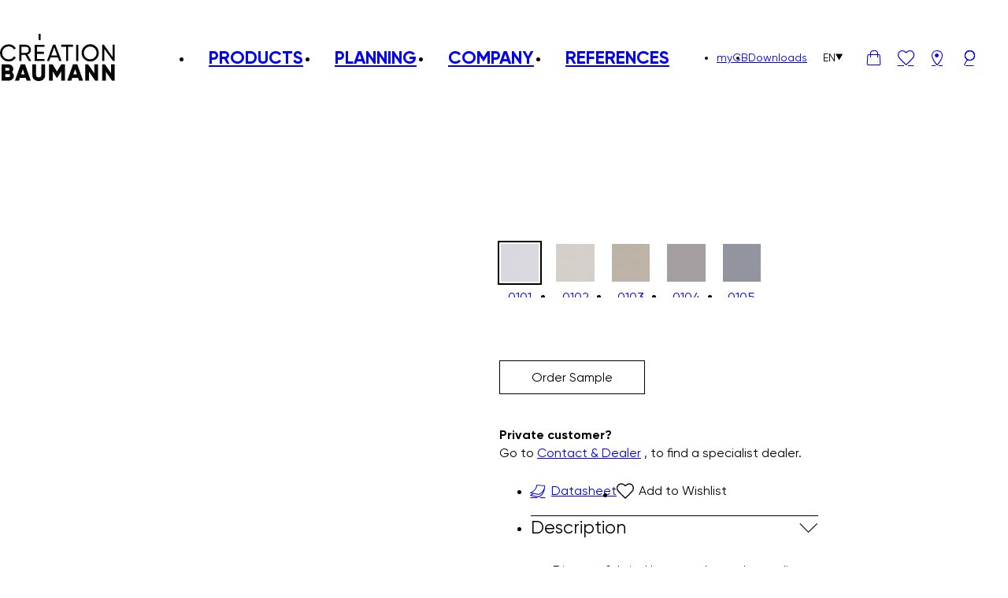

--- FILE ---
content_type: text/html; charset=UTF-8
request_url: https://creationbaumann.com/en/product/oscar/
body_size: 14208
content:
<!DOCTYPE html>
<html lang="en">
	<head>
				<meta charset="UTF-8" />
		<meta name="viewport" content="width=device-width, initial-scale=1.0">
					<title>OSCAR &#8211; Création Baumann</title>
				<link rel="pingback" href="https://creationbaumann.com/wp/xmlrpc.php"/>
		<meta name='robots' content='index, follow, max-image-preview:large, max-snippet:-1, max-video-preview:-1' />
	<style>img:is([sizes="auto" i], [sizes^="auto," i]) { contain-intrinsic-size: 3000px 1500px }</style>
	
	<!-- This site is optimized with the Yoast SEO Premium plugin v26.5 (Yoast SEO v26.5) - https://yoast.com/wordpress/plugins/seo/ -->
	<meta name="description" content="Dim-out fabric; Heavy and very dense dim-out with the highest degree of dimming. The double-sided, voluminous fabric with high thread density in warp and weft lets practically no light into the room and also convinces in the light colours with the category dark." />
	<link rel="canonical" href="https://creationbaumann.com/en/product/oscar/" />
	<meta property="og:locale" content="en_US" />
	<meta property="og:type" content="article" />
	<meta property="og:title" content="OSCAR" />
	<meta property="og:description" content="Dim-out fabric; Heavy and very dense dim-out with the highest degree of dimming. The double-sided, voluminous fabric with high thread density in warp and weft lets practically no light into the room and also convinces in the light colours with the category dark." />
	<meta property="og:url" content="https://creationbaumann.com/en/product/oscar/" />
	<meta property="og:site_name" content="Création Baumann" />
	<meta property="article:modified_time" content="2026-01-26T04:16:46+00:00" />
	<meta property="og:image" content="https://creationbaumann.com/app/uploads/2022/12/4df859337933deebb443c0ec9d56bf8c.webp" />
	<meta property="og:image:width" content="2000" />
	<meta property="og:image:height" content="2500" />
	<meta property="og:image:type" content="image/webp" />
	<meta name="twitter:card" content="summary_large_image" />
	<script type="application/ld+json" class="yoast-schema-graph">{"@context":"https://schema.org","@graph":[{"@type":"WebPage","@id":"https://creationbaumann.com/en/product/oscar/","url":"https://creationbaumann.com/en/product/oscar/","name":"OSCAR &#8211; Création Baumann","isPartOf":{"@id":"https://creationbaumann.com/en/#website"},"primaryImageOfPage":{"@id":"https://creationbaumann.com/en/product/oscar/#primaryimage"},"image":{"@id":"https://creationbaumann.com/en/product/oscar/#primaryimage"},"thumbnailUrl":"https://creationbaumann.com/app/uploads/2022/12/4df859337933deebb443c0ec9d56bf8c.webp","datePublished":"2022-12-05T22:15:59+00:00","dateModified":"2026-01-26T04:16:46+00:00","description":"Dim-out fabric; Heavy and very dense dim-out with the highest degree of dimming. The double-sided, voluminous fabric with high thread density in warp and weft lets practically no light into the room and also convinces in the light colours with the category dark.","breadcrumb":{"@id":"https://creationbaumann.com/en/product/oscar/#breadcrumb"},"inLanguage":"en","potentialAction":[{"@type":"ReadAction","target":["https://creationbaumann.com/en/product/oscar/"]}]},{"@type":"ImageObject","inLanguage":"en","@id":"https://creationbaumann.com/en/product/oscar/#primaryimage","url":"https://creationbaumann.com/app/uploads/2022/12/4df859337933deebb443c0ec9d56bf8c.webp","contentUrl":"https://creationbaumann.com/app/uploads/2022/12/4df859337933deebb443c0ec9d56bf8c.webp","width":2000,"height":2500},{"@type":"BreadcrumbList","@id":"https://creationbaumann.com/en/product/oscar/#breadcrumb","itemListElement":[{"@type":"ListItem","position":1,"name":"Home","item":"https://creationbaumann.com/en/"},{"@type":"ListItem","position":2,"name":"Products","item":"https://creationbaumann.com/en/shop/"},{"@type":"ListItem","position":3,"name":"OSCAR"}]},{"@type":"WebSite","@id":"https://creationbaumann.com/en/#website","url":"https://creationbaumann.com/en/","name":"Création Baumann","description":"","potentialAction":[{"@type":"SearchAction","target":{"@type":"EntryPoint","urlTemplate":"https://creationbaumann.com/en/?s={search_term_string}"},"query-input":{"@type":"PropertyValueSpecification","valueRequired":true,"valueName":"search_term_string"}}],"inLanguage":"en"}]}</script>
	<!-- / Yoast SEO Premium plugin. -->


<link rel='stylesheet' id='creation-baumann-main.css-css' href='https://creationbaumann.com/app/themes/creation-baumann/dist/main-0f453398.css?ver=1' type='text/css' media='all' />
<style id='classic-theme-styles-inline-css' type='text/css'>
/*! This file is auto-generated */
.wp-block-button__link{color:#fff;background-color:#32373c;border-radius:9999px;box-shadow:none;text-decoration:none;padding:calc(.667em + 2px) calc(1.333em + 2px);font-size:1.125em}.wp-block-file__button{background:#32373c;color:#fff;text-decoration:none}
</style>
<style id='safe-svg-svg-icon-style-inline-css' type='text/css'>
.safe-svg-cover{text-align:center}.safe-svg-cover .safe-svg-inside{display:inline-block;max-width:100%}.safe-svg-cover svg{fill:currentColor;height:100%;max-height:100%;max-width:100%;width:100%}

</style>
<style id='global-styles-inline-css' type='text/css'>
:root{--wp--preset--aspect-ratio--square: 1;--wp--preset--aspect-ratio--4-3: 4/3;--wp--preset--aspect-ratio--3-4: 3/4;--wp--preset--aspect-ratio--3-2: 3/2;--wp--preset--aspect-ratio--2-3: 2/3;--wp--preset--aspect-ratio--16-9: 16/9;--wp--preset--aspect-ratio--9-16: 9/16;--wp--preset--color--black: #000000;--wp--preset--color--cyan-bluish-gray: #abb8c3;--wp--preset--color--white: #ffffff;--wp--preset--color--pale-pink: #f78da7;--wp--preset--color--vivid-red: #cf2e2e;--wp--preset--color--luminous-vivid-orange: #ff6900;--wp--preset--color--luminous-vivid-amber: #fcb900;--wp--preset--color--light-green-cyan: #7bdcb5;--wp--preset--color--vivid-green-cyan: #00d084;--wp--preset--color--pale-cyan-blue: #8ed1fc;--wp--preset--color--vivid-cyan-blue: #0693e3;--wp--preset--color--vivid-purple: #9b51e0;--wp--preset--gradient--vivid-cyan-blue-to-vivid-purple: linear-gradient(135deg,rgba(6,147,227,1) 0%,rgb(155,81,224) 100%);--wp--preset--gradient--light-green-cyan-to-vivid-green-cyan: linear-gradient(135deg,rgb(122,220,180) 0%,rgb(0,208,130) 100%);--wp--preset--gradient--luminous-vivid-amber-to-luminous-vivid-orange: linear-gradient(135deg,rgba(252,185,0,1) 0%,rgba(255,105,0,1) 100%);--wp--preset--gradient--luminous-vivid-orange-to-vivid-red: linear-gradient(135deg,rgba(255,105,0,1) 0%,rgb(207,46,46) 100%);--wp--preset--gradient--very-light-gray-to-cyan-bluish-gray: linear-gradient(135deg,rgb(238,238,238) 0%,rgb(169,184,195) 100%);--wp--preset--gradient--cool-to-warm-spectrum: linear-gradient(135deg,rgb(74,234,220) 0%,rgb(151,120,209) 20%,rgb(207,42,186) 40%,rgb(238,44,130) 60%,rgb(251,105,98) 80%,rgb(254,248,76) 100%);--wp--preset--gradient--blush-light-purple: linear-gradient(135deg,rgb(255,206,236) 0%,rgb(152,150,240) 100%);--wp--preset--gradient--blush-bordeaux: linear-gradient(135deg,rgb(254,205,165) 0%,rgb(254,45,45) 50%,rgb(107,0,62) 100%);--wp--preset--gradient--luminous-dusk: linear-gradient(135deg,rgb(255,203,112) 0%,rgb(199,81,192) 50%,rgb(65,88,208) 100%);--wp--preset--gradient--pale-ocean: linear-gradient(135deg,rgb(255,245,203) 0%,rgb(182,227,212) 50%,rgb(51,167,181) 100%);--wp--preset--gradient--electric-grass: linear-gradient(135deg,rgb(202,248,128) 0%,rgb(113,206,126) 100%);--wp--preset--gradient--midnight: linear-gradient(135deg,rgb(2,3,129) 0%,rgb(40,116,252) 100%);--wp--preset--font-size--small: 13px;--wp--preset--font-size--medium: 20px;--wp--preset--font-size--large: 36px;--wp--preset--font-size--x-large: 42px;--wp--preset--spacing--20: 0.44rem;--wp--preset--spacing--30: 0.67rem;--wp--preset--spacing--40: 1rem;--wp--preset--spacing--50: 1.5rem;--wp--preset--spacing--60: 2.25rem;--wp--preset--spacing--70: 3.38rem;--wp--preset--spacing--80: 5.06rem;--wp--preset--shadow--natural: 6px 6px 9px rgba(0, 0, 0, 0.2);--wp--preset--shadow--deep: 12px 12px 50px rgba(0, 0, 0, 0.4);--wp--preset--shadow--sharp: 6px 6px 0px rgba(0, 0, 0, 0.2);--wp--preset--shadow--outlined: 6px 6px 0px -3px rgba(255, 255, 255, 1), 6px 6px rgba(0, 0, 0, 1);--wp--preset--shadow--crisp: 6px 6px 0px rgba(0, 0, 0, 1);}:where(.is-layout-flex){gap: 0.5em;}:where(.is-layout-grid){gap: 0.5em;}body .is-layout-flex{display: flex;}.is-layout-flex{flex-wrap: wrap;align-items: center;}.is-layout-flex > :is(*, div){margin: 0;}body .is-layout-grid{display: grid;}.is-layout-grid > :is(*, div){margin: 0;}:where(.wp-block-columns.is-layout-flex){gap: 2em;}:where(.wp-block-columns.is-layout-grid){gap: 2em;}:where(.wp-block-post-template.is-layout-flex){gap: 1.25em;}:where(.wp-block-post-template.is-layout-grid){gap: 1.25em;}.has-black-color{color: var(--wp--preset--color--black) !important;}.has-cyan-bluish-gray-color{color: var(--wp--preset--color--cyan-bluish-gray) !important;}.has-white-color{color: var(--wp--preset--color--white) !important;}.has-pale-pink-color{color: var(--wp--preset--color--pale-pink) !important;}.has-vivid-red-color{color: var(--wp--preset--color--vivid-red) !important;}.has-luminous-vivid-orange-color{color: var(--wp--preset--color--luminous-vivid-orange) !important;}.has-luminous-vivid-amber-color{color: var(--wp--preset--color--luminous-vivid-amber) !important;}.has-light-green-cyan-color{color: var(--wp--preset--color--light-green-cyan) !important;}.has-vivid-green-cyan-color{color: var(--wp--preset--color--vivid-green-cyan) !important;}.has-pale-cyan-blue-color{color: var(--wp--preset--color--pale-cyan-blue) !important;}.has-vivid-cyan-blue-color{color: var(--wp--preset--color--vivid-cyan-blue) !important;}.has-vivid-purple-color{color: var(--wp--preset--color--vivid-purple) !important;}.has-black-background-color{background-color: var(--wp--preset--color--black) !important;}.has-cyan-bluish-gray-background-color{background-color: var(--wp--preset--color--cyan-bluish-gray) !important;}.has-white-background-color{background-color: var(--wp--preset--color--white) !important;}.has-pale-pink-background-color{background-color: var(--wp--preset--color--pale-pink) !important;}.has-vivid-red-background-color{background-color: var(--wp--preset--color--vivid-red) !important;}.has-luminous-vivid-orange-background-color{background-color: var(--wp--preset--color--luminous-vivid-orange) !important;}.has-luminous-vivid-amber-background-color{background-color: var(--wp--preset--color--luminous-vivid-amber) !important;}.has-light-green-cyan-background-color{background-color: var(--wp--preset--color--light-green-cyan) !important;}.has-vivid-green-cyan-background-color{background-color: var(--wp--preset--color--vivid-green-cyan) !important;}.has-pale-cyan-blue-background-color{background-color: var(--wp--preset--color--pale-cyan-blue) !important;}.has-vivid-cyan-blue-background-color{background-color: var(--wp--preset--color--vivid-cyan-blue) !important;}.has-vivid-purple-background-color{background-color: var(--wp--preset--color--vivid-purple) !important;}.has-black-border-color{border-color: var(--wp--preset--color--black) !important;}.has-cyan-bluish-gray-border-color{border-color: var(--wp--preset--color--cyan-bluish-gray) !important;}.has-white-border-color{border-color: var(--wp--preset--color--white) !important;}.has-pale-pink-border-color{border-color: var(--wp--preset--color--pale-pink) !important;}.has-vivid-red-border-color{border-color: var(--wp--preset--color--vivid-red) !important;}.has-luminous-vivid-orange-border-color{border-color: var(--wp--preset--color--luminous-vivid-orange) !important;}.has-luminous-vivid-amber-border-color{border-color: var(--wp--preset--color--luminous-vivid-amber) !important;}.has-light-green-cyan-border-color{border-color: var(--wp--preset--color--light-green-cyan) !important;}.has-vivid-green-cyan-border-color{border-color: var(--wp--preset--color--vivid-green-cyan) !important;}.has-pale-cyan-blue-border-color{border-color: var(--wp--preset--color--pale-cyan-blue) !important;}.has-vivid-cyan-blue-border-color{border-color: var(--wp--preset--color--vivid-cyan-blue) !important;}.has-vivid-purple-border-color{border-color: var(--wp--preset--color--vivid-purple) !important;}.has-vivid-cyan-blue-to-vivid-purple-gradient-background{background: var(--wp--preset--gradient--vivid-cyan-blue-to-vivid-purple) !important;}.has-light-green-cyan-to-vivid-green-cyan-gradient-background{background: var(--wp--preset--gradient--light-green-cyan-to-vivid-green-cyan) !important;}.has-luminous-vivid-amber-to-luminous-vivid-orange-gradient-background{background: var(--wp--preset--gradient--luminous-vivid-amber-to-luminous-vivid-orange) !important;}.has-luminous-vivid-orange-to-vivid-red-gradient-background{background: var(--wp--preset--gradient--luminous-vivid-orange-to-vivid-red) !important;}.has-very-light-gray-to-cyan-bluish-gray-gradient-background{background: var(--wp--preset--gradient--very-light-gray-to-cyan-bluish-gray) !important;}.has-cool-to-warm-spectrum-gradient-background{background: var(--wp--preset--gradient--cool-to-warm-spectrum) !important;}.has-blush-light-purple-gradient-background{background: var(--wp--preset--gradient--blush-light-purple) !important;}.has-blush-bordeaux-gradient-background{background: var(--wp--preset--gradient--blush-bordeaux) !important;}.has-luminous-dusk-gradient-background{background: var(--wp--preset--gradient--luminous-dusk) !important;}.has-pale-ocean-gradient-background{background: var(--wp--preset--gradient--pale-ocean) !important;}.has-electric-grass-gradient-background{background: var(--wp--preset--gradient--electric-grass) !important;}.has-midnight-gradient-background{background: var(--wp--preset--gradient--midnight) !important;}.has-small-font-size{font-size: var(--wp--preset--font-size--small) !important;}.has-medium-font-size{font-size: var(--wp--preset--font-size--medium) !important;}.has-large-font-size{font-size: var(--wp--preset--font-size--large) !important;}.has-x-large-font-size{font-size: var(--wp--preset--font-size--x-large) !important;}
:where(.wp-block-post-template.is-layout-flex){gap: 1.25em;}:where(.wp-block-post-template.is-layout-grid){gap: 1.25em;}
:where(.wp-block-columns.is-layout-flex){gap: 2em;}:where(.wp-block-columns.is-layout-grid){gap: 2em;}
:root :where(.wp-block-pullquote){font-size: 1.5em;line-height: 1.6;}
</style>
<style id='woocommerce-inline-inline-css' type='text/css'>
.woocommerce form .form-row .required { visibility: visible; }
</style>
<link rel='stylesheet' id='brands-styles-css' href='https://creationbaumann.com/app/plugins/woocommerce/assets/css/brands.css?ver=10.3.6' type='text/css' media='all' />
<script type="text/javascript" id="wpml-cookie-js-extra">
/* <![CDATA[ */
var wpml_cookies = {"wp-wpml_current_language":{"value":"en","expires":1,"path":"\/"}};
var wpml_cookies = {"wp-wpml_current_language":{"value":"en","expires":1,"path":"\/"}};
/* ]]> */
</script>
<script type="text/javascript" src="https://creationbaumann.com/app/plugins/sitepress-multilingual-cms/res/js/cookies/language-cookie.js?ver=486900" id="wpml-cookie-js" defer="defer" data-wp-strategy="defer"></script>
<script type="text/javascript" src="https://creationbaumann.com/wp/wp-includes/js/jquery/jquery.min.js?ver=3.7.1" id="jquery-core-js"></script>
<script type="text/javascript" src="https://creationbaumann.com/wp/wp-includes/js/jquery/jquery-migrate.min.js?ver=3.4.1" id="jquery-migrate-js"></script>
<script type="text/javascript" id="wc-single-product-js-extra">
/* <![CDATA[ */
var wc_single_product_params = {"i18n_required_rating_text":"Please select a rating","i18n_rating_options":["1 of 5 stars","2 of 5 stars","3 of 5 stars","4 of 5 stars","5 of 5 stars"],"i18n_product_gallery_trigger_text":"View full-screen image gallery","review_rating_required":"yes","flexslider":{"rtl":false,"animation":"slide","smoothHeight":true,"directionNav":false,"controlNav":"thumbnails","slideshow":false,"animationSpeed":500,"animationLoop":false,"allowOneSlide":false},"zoom_enabled":"","zoom_options":[],"photoswipe_enabled":"","photoswipe_options":{"shareEl":false,"closeOnScroll":false,"history":false,"hideAnimationDuration":0,"showAnimationDuration":0},"flexslider_enabled":""};
/* ]]> */
</script>
<script type="text/javascript" src="https://creationbaumann.com/app/plugins/woocommerce/assets/js/frontend/single-product.min.js?ver=10.3.6" id="wc-single-product-js" defer="defer" data-wp-strategy="defer"></script>
<script type="text/javascript" src="https://creationbaumann.com/app/plugins/woocommerce/assets/js/jquery-blockui/jquery.blockUI.min.js?ver=2.7.0-wc.10.3.6" id="wc-jquery-blockui-js" defer="defer" data-wp-strategy="defer"></script>
<script type="text/javascript" src="https://creationbaumann.com/app/plugins/woocommerce/assets/js/js-cookie/js.cookie.min.js?ver=2.1.4-wc.10.3.6" id="wc-js-cookie-js" defer="defer" data-wp-strategy="defer"></script>
<script type="text/javascript" id="woocommerce-js-extra">
/* <![CDATA[ */
var woocommerce_params = {"ajax_url":"\/wp\/wp-admin\/admin-ajax.php","wc_ajax_url":"\/en\/?wc-ajax=%%endpoint%%","i18n_password_show":"Show password","i18n_password_hide":"Hide password"};
/* ]]> */
</script>
<script type="text/javascript" src="https://creationbaumann.com/app/plugins/woocommerce/assets/js/frontend/woocommerce.min.js?ver=10.3.6" id="woocommerce-js" defer="defer" data-wp-strategy="defer"></script>
<link rel="https://api.w.org/" href="https://creationbaumann.com/en/wp-json/" /><link rel="alternate" title="JSON" type="application/json" href="https://creationbaumann.com/en/wp-json/wp/v2/product/18107" /><link rel="EditURI" type="application/rsd+xml" title="RSD" href="https://creationbaumann.com/wp/xmlrpc.php?rsd" />

<link rel='shortlink' href='https://creationbaumann.com/en/?p=18107' />
<link rel="alternate" title="oEmbed (JSON)" type="application/json+oembed" href="https://creationbaumann.com/en/wp-json/oembed/1.0/embed?url=https%3A%2F%2Fcreationbaumann.com%2Fen%2Fproduct%2Foscar%2F" />
<link rel="alternate" title="oEmbed (XML)" type="text/xml+oembed" href="https://creationbaumann.com/en/wp-json/oembed/1.0/embed?url=https%3A%2F%2Fcreationbaumann.com%2Fen%2Fproduct%2Foscar%2F&#038;format=xml" />
<meta name="generator" content="WPML ver:4.8.6 stt:1,3,28;" />
<!-- Google Tag Manager -->
<script>(function(w,d,s,l,i){w[l]=w[l]||[];w[l].push({'gtm.start':
new Date().getTime(),event:'gtm.js'});var f=d.getElementsByTagName(s)[0],
j=d.createElement(s),dl=l!='dataLayer'?'&l='+l:'';j.async=true;j.src=
'https://www.googletagmanager.com/gtm.js?id='+i+dl;f.parentNode.insertBefore(j,f);
})(window,document,'script','dataLayer','GTM-564QP2');</script>
<!-- End Google Tag Manager -->



<meta name="google-site-verification" content="QHku_9WgQGXL4Swv2XIvqV_ZplNrJOrvI29aeDTpNEA" />
<meta name="google-site-verification" content="TRiKGj4VM4ugVNZ5wy6zb-LUd5t-dBVwM-XC8pRCWPA" />	<noscript><style>.woocommerce-product-gallery{ opacity: 1 !important; }</style></noscript>
	<link rel="icon" href="https://creationbaumann.com/app/uploads/2023/03/cropped-CB_Logo_short_Version_black_RGB512-32x32.png" sizes="32x32" />
<link rel="icon" href="https://creationbaumann.com/app/uploads/2023/03/cropped-CB_Logo_short_Version_black_RGB512-192x192.png" sizes="192x192" />
<link rel="apple-touch-icon" href="https://creationbaumann.com/app/uploads/2023/03/cropped-CB_Logo_short_Version_black_RGB512-180x180.png" />
<meta name="msapplication-TileImage" content="https://creationbaumann.com/app/uploads/2023/03/cropped-CB_Logo_short_Version_black_RGB512-270x270.png" />
	</head>
	<body class="wp-singular product-template-default single single-product postid-18107 wp-theme-creation-baumann no-js theme-creation-baumann woocommerce-page woocommerce-no-js en">
		<!-- Google Tag Manager (noscript) -->
<noscript><iframe src="https://www.googletagmanager.com/ns.html?id=GTM-564QP2"
height="0" width="0" style="display:none;visibility:hidden"></iframe></noscript>
<!-- End Google Tag Manager (noscript) -->				<script type="text/javascript">document.body.className = document.body.className.replace( 'no-js', 'js' );</script>
		
		<header class="site-header">

			
			<nav class="site-navigation container" role="navigation">

				<div class="site-logo">
					<a href="https://creationbaumann.com/en/" class="site-logo-link">
						<img width="154" height="63" src="https://creationbaumann.com/app/uploads/2022/11/logo-white.svg" class="site-logo-image white" alt="Logo Création Baumann, weiss." loading="eager" decoding="async" /><img width="154" height="63" src="https://creationbaumann.com/app/uploads/2022/11/logo-black.svg" class="site-logo-image black" alt="Logo Création Baumann, schwarz." loading="eager" decoding="async" />					</a>
				</div>

				<ul id="menu-header-main-menu-english" class="menu site-menu-main site-menu-main-desktop"><li class="menu-item menu-item-type-custom menu-item-object-custom menu-item-has-children menu-item-311"><a href="#" class="menu-item-link">Products</a>
<ul class="sub-menu">
	<li class="menu-item menu-item-type-post_type menu-item-object-page menu-item-312"><a href="https://creationbaumann.com/en/acoustics/" class="menu-item-link"><span class="menu-item-image"><img width="2000" height="1334" src="https://creationbaumann.com/app/uploads/2023/02/Akustikpanele-Acoustic-Room-Divider-Creation-Baumann-00-1.jpg" class="dp-image dp-image-thumbnail-header attachment-thumbnail-header size-thumbnail-header wp-post-image" alt="Akustikpaneele Acoustic Room Divider Creation Baumann" decoding="async" fetchpriority="high" srcset="https://creationbaumann.com/app/uploads/2023/02/Akustikpanele-Acoustic-Room-Divider-Creation-Baumann-00-1.jpg 2000w, https://creationbaumann.com/app/uploads/2023/02/Akustikpanele-Acoustic-Room-Divider-Creation-Baumann-00-1-960x640.jpg 960w, https://creationbaumann.com/app/uploads/2023/02/Akustikpanele-Acoustic-Room-Divider-Creation-Baumann-00-1-1920x1281.jpg 1920w, https://creationbaumann.com/app/uploads/2023/02/Akustikpanele-Acoustic-Room-Divider-Creation-Baumann-00-1-1536x1025.jpg 1536w, https://creationbaumann.com/app/uploads/2023/02/Akustikpanele-Acoustic-Room-Divider-Creation-Baumann-00-1-768x512.jpg 768w, https://creationbaumann.com/app/uploads/2023/02/Akustikpanele-Acoustic-Room-Divider-Creation-Baumann-00-1-1024x683.jpg 1024w, https://creationbaumann.com/app/uploads/2023/02/Akustikpanele-Acoustic-Room-Divider-Creation-Baumann-00-1-480x320.jpg 480w, https://creationbaumann.com/app/uploads/2023/02/Akustikpanele-Acoustic-Room-Divider-Creation-Baumann-00-1-600x400.jpg 600w" sizes="(max-width: 767px) 360px, 250px" /></span>Acoustics</a></li>
	<li class="menu-item menu-item-type-post_type menu-item-object-page menu-item-313"><a href="https://creationbaumann.com/en/textiles/" class="menu-item-link"><span class="menu-item-image"><img width="2000" height="1333" src="https://creationbaumann.com/app/uploads/2023/02/Vorhangstoffe-Creation-Baumann_00-2.jpg" class="dp-image dp-image-thumbnail-header attachment-thumbnail-header size-thumbnail-header wp-post-image" alt="Vorhangstoffe - Création Baumann - Textilien" decoding="async" srcset="https://creationbaumann.com/app/uploads/2023/02/Vorhangstoffe-Creation-Baumann_00-2.jpg 2000w, https://creationbaumann.com/app/uploads/2023/02/Vorhangstoffe-Creation-Baumann_00-2-960x640.jpg 960w, https://creationbaumann.com/app/uploads/2023/02/Vorhangstoffe-Creation-Baumann_00-2-1920x1280.jpg 1920w, https://creationbaumann.com/app/uploads/2023/02/Vorhangstoffe-Creation-Baumann_00-2-1536x1024.jpg 1536w, https://creationbaumann.com/app/uploads/2023/02/Vorhangstoffe-Creation-Baumann_00-2-768x512.jpg 768w, https://creationbaumann.com/app/uploads/2023/02/Vorhangstoffe-Creation-Baumann_00-2-1024x682.jpg 1024w, https://creationbaumann.com/app/uploads/2023/02/Vorhangstoffe-Creation-Baumann_00-2-480x320.jpg 480w, https://creationbaumann.com/app/uploads/2023/02/Vorhangstoffe-Creation-Baumann_00-2-600x400.jpg 600w" sizes="(max-width: 767px) 360px, 250px" /></span>Textiles</a></li>
	<li class="menu-item menu-item-type-post_type menu-item-object-page menu-item-314"><a href="https://creationbaumann.com/en/systems/" class="menu-item-link"><span class="menu-item-image"><img width="2000" height="1333" src="https://creationbaumann.com/app/uploads/2023/02/Vertikallamellen-Creation-Baumann-00-2.jpg" class="dp-image dp-image-thumbnail-header attachment-thumbnail-header size-thumbnail-header wp-post-image" alt="Création Baumann - Systems" decoding="async" srcset="https://creationbaumann.com/app/uploads/2023/02/Vertikallamellen-Creation-Baumann-00-2.jpg 2000w, https://creationbaumann.com/app/uploads/2023/02/Vertikallamellen-Creation-Baumann-00-2-960x640.jpg 960w, https://creationbaumann.com/app/uploads/2023/02/Vertikallamellen-Creation-Baumann-00-2-1920x1280.jpg 1920w, https://creationbaumann.com/app/uploads/2023/02/Vertikallamellen-Creation-Baumann-00-2-1536x1024.jpg 1536w, https://creationbaumann.com/app/uploads/2023/02/Vertikallamellen-Creation-Baumann-00-2-768x512.jpg 768w, https://creationbaumann.com/app/uploads/2023/02/Vertikallamellen-Creation-Baumann-00-2-1024x682.jpg 1024w, https://creationbaumann.com/app/uploads/2023/02/Vertikallamellen-Creation-Baumann-00-2-480x320.jpg 480w, https://creationbaumann.com/app/uploads/2023/02/Vertikallamellen-Creation-Baumann-00-2-600x400.jpg 600w" sizes="(max-width: 767px) 360px, 250px" /></span>Systems</a></li>
<li class="menu-item menu-item-shop-link"><a class="shop-link" href="https://creationbaumann.com/en/textil-finder/"><span><img width="1500" height="1500" src="https://creationbaumann.com/app/uploads/2023/04/Textilfinder_EN.png" class="dp-image dp-image-thumbnail-header shop-image" alt="Textile Finder" decoding="async" srcset="https://creationbaumann.com/app/uploads/2023/04/Textilfinder_EN.png 1500w, https://creationbaumann.com/app/uploads/2023/04/Textilfinder_EN-600x600.png 600w, https://creationbaumann.com/app/uploads/2023/04/Textilfinder_EN-960x960.png 960w, https://creationbaumann.com/app/uploads/2023/04/Textilfinder_EN-768x768.png 768w, https://creationbaumann.com/app/uploads/2023/04/Textilfinder_EN-1024x1024.png 1024w, https://creationbaumann.com/app/uploads/2023/04/Textilfinder_EN-480x480.png 480w" sizes="(max-width: 767px) 360px, 250px" /></span></a></li></ul>
</li>
<li class="menu-item menu-item-type-post_type menu-item-object-page menu-item-40300"><a href="https://creationbaumann.com/en/planning/" class="menu-item-link">Planning</a></li>
<li class="menu-item menu-item-type-post_type menu-item-object-page menu-item-316"><a href="https://creationbaumann.com/en/company/" class="menu-item-link">Company</a></li>
<li class="menu-item menu-item-type-post_type menu-item-object-page menu-item-317"><a href="https://creationbaumann.com/en/references/" class="menu-item-link">References</a></li>
</ul>
				<div class="secondary">
					<ul id="menu-header-secondary-menu-english" class="menu site-menu-secondary site-menu-secondary-desktop f-15"><li class="menu-item menu-item-type-custom menu-item-object-custom menu-item-58744"><a href="https://products.creationbaumann.com/en/register.htm" class="menu-item-link">myCB</a></li>
<li class="menu-item menu-item-type-post_type menu-item-object-page menu-item-326"><a href="https://creationbaumann.com/en/downloads/" class="menu-item-link">Downloads</a></li>
</ul>											<div class="language-switcher">
							<button class="current f-15">
								<span class="code">
									en								</span>
								<i class="icon-triangle"></i>
							</button>
							<ul class="languages cul sub-menu">
																		<li>
											<a class="menu-item-link menu-item-language-switcher-language" href="https://creationbaumann.com/product/oscar/" data-language-code="de">Deutsch</a>
										</li>
																			<li>
											<a class="menu-item-link menu-item-language-switcher-language" href="https://creationbaumann.com/ja/product/oscar/" data-language-code="ja">Japanese</a>
										</li>
																</ul>
						</div>
					

					<a
						class="site-navigation-icon cart-link header-icon-count"
						href="https://creationbaumann.com/en/shopping-cart/"
					>
						<i class="icon-bascket"></i>
						<span class="count">
						</span>
					</a>
											<a class="site-navigation-icon wishlist-link header-icon-count" href="https://creationbaumann.com/en/wishlist/">
							<i class="icon-heart"></i>
							<span class="count">0</span>
						</a>
																<a class="site-navigation-icon locations-link" href="https://creationbaumann.com/en/contacts-dealer-search/">
							<i class="icon-pin"></i>
						</a>
										<a class="site-navigation-icon search-link" href="https://creationbaumann.com/en/?s">
						<i class="icon-search"></i>
					</a>
					<button class="site-navigation-icon site-header-menu-toggle">
						<i class="icon-burger"></i>
						<i class="icon-close"></i>
					</button>
				</div>
			</nav>
			<nav class="site-navigation-mobile container">
				<ul id="menu-header-main-menu-english-1" class="menu site-menu-main site-menu-main-mobile"><li class="menu-item menu-item-type-custom menu-item-object-custom menu-item-has-children menu-item-311"><a href="#" class="menu-item-link"><span>Products</span></a>
<ul class="sub-menu">
	<li class="menu-item menu-item-type-post_type menu-item-object-page menu-item-312"><a href="https://creationbaumann.com/en/acoustics/" class="menu-item-link"><span class="menu-item-image"><img width="2000" height="1334" src="https://creationbaumann.com/app/uploads/2023/02/Akustikpanele-Acoustic-Room-Divider-Creation-Baumann-00-1.jpg" class="dp-image dp-image-thumbnail-header attachment-thumbnail-header size-thumbnail-header wp-post-image" alt="Akustikpaneele Acoustic Room Divider Creation Baumann" decoding="async" srcset="https://creationbaumann.com/app/uploads/2023/02/Akustikpanele-Acoustic-Room-Divider-Creation-Baumann-00-1.jpg 2000w, https://creationbaumann.com/app/uploads/2023/02/Akustikpanele-Acoustic-Room-Divider-Creation-Baumann-00-1-960x640.jpg 960w, https://creationbaumann.com/app/uploads/2023/02/Akustikpanele-Acoustic-Room-Divider-Creation-Baumann-00-1-1920x1281.jpg 1920w, https://creationbaumann.com/app/uploads/2023/02/Akustikpanele-Acoustic-Room-Divider-Creation-Baumann-00-1-1536x1025.jpg 1536w, https://creationbaumann.com/app/uploads/2023/02/Akustikpanele-Acoustic-Room-Divider-Creation-Baumann-00-1-768x512.jpg 768w, https://creationbaumann.com/app/uploads/2023/02/Akustikpanele-Acoustic-Room-Divider-Creation-Baumann-00-1-1024x683.jpg 1024w, https://creationbaumann.com/app/uploads/2023/02/Akustikpanele-Acoustic-Room-Divider-Creation-Baumann-00-1-480x320.jpg 480w, https://creationbaumann.com/app/uploads/2023/02/Akustikpanele-Acoustic-Room-Divider-Creation-Baumann-00-1-600x400.jpg 600w" sizes="(max-width: 767px) 360px, 250px" /></span><span>Acoustics</span></a></li>
	<li class="menu-item menu-item-type-post_type menu-item-object-page menu-item-313"><a href="https://creationbaumann.com/en/textiles/" class="menu-item-link"><span class="menu-item-image"><img width="2000" height="1333" src="https://creationbaumann.com/app/uploads/2023/02/Vorhangstoffe-Creation-Baumann_00-2.jpg" class="dp-image dp-image-thumbnail-header attachment-thumbnail-header size-thumbnail-header wp-post-image" alt="Vorhangstoffe - Création Baumann - Textilien" decoding="async" srcset="https://creationbaumann.com/app/uploads/2023/02/Vorhangstoffe-Creation-Baumann_00-2.jpg 2000w, https://creationbaumann.com/app/uploads/2023/02/Vorhangstoffe-Creation-Baumann_00-2-960x640.jpg 960w, https://creationbaumann.com/app/uploads/2023/02/Vorhangstoffe-Creation-Baumann_00-2-1920x1280.jpg 1920w, https://creationbaumann.com/app/uploads/2023/02/Vorhangstoffe-Creation-Baumann_00-2-1536x1024.jpg 1536w, https://creationbaumann.com/app/uploads/2023/02/Vorhangstoffe-Creation-Baumann_00-2-768x512.jpg 768w, https://creationbaumann.com/app/uploads/2023/02/Vorhangstoffe-Creation-Baumann_00-2-1024x682.jpg 1024w, https://creationbaumann.com/app/uploads/2023/02/Vorhangstoffe-Creation-Baumann_00-2-480x320.jpg 480w, https://creationbaumann.com/app/uploads/2023/02/Vorhangstoffe-Creation-Baumann_00-2-600x400.jpg 600w" sizes="(max-width: 767px) 360px, 250px" /></span><span>Textiles</span></a></li>
	<li class="menu-item menu-item-type-post_type menu-item-object-page menu-item-314"><a href="https://creationbaumann.com/en/systems/" class="menu-item-link"><span class="menu-item-image"><img width="2000" height="1333" src="https://creationbaumann.com/app/uploads/2023/02/Vertikallamellen-Creation-Baumann-00-2.jpg" class="dp-image dp-image-thumbnail-header attachment-thumbnail-header size-thumbnail-header wp-post-image" alt="Création Baumann - Systems" decoding="async" srcset="https://creationbaumann.com/app/uploads/2023/02/Vertikallamellen-Creation-Baumann-00-2.jpg 2000w, https://creationbaumann.com/app/uploads/2023/02/Vertikallamellen-Creation-Baumann-00-2-960x640.jpg 960w, https://creationbaumann.com/app/uploads/2023/02/Vertikallamellen-Creation-Baumann-00-2-1920x1280.jpg 1920w, https://creationbaumann.com/app/uploads/2023/02/Vertikallamellen-Creation-Baumann-00-2-1536x1024.jpg 1536w, https://creationbaumann.com/app/uploads/2023/02/Vertikallamellen-Creation-Baumann-00-2-768x512.jpg 768w, https://creationbaumann.com/app/uploads/2023/02/Vertikallamellen-Creation-Baumann-00-2-1024x682.jpg 1024w, https://creationbaumann.com/app/uploads/2023/02/Vertikallamellen-Creation-Baumann-00-2-480x320.jpg 480w, https://creationbaumann.com/app/uploads/2023/02/Vertikallamellen-Creation-Baumann-00-2-600x400.jpg 600w" sizes="(max-width: 767px) 360px, 250px" /></span><span>Systems</span></a></li>
<li class="menu-item menu-item-shop-link"><a class="shop-link" href="https://creationbaumann.com/en/textil-finder/"><span><img width="1500" height="1500" src="https://creationbaumann.com/app/uploads/2023/04/Textilfinder_EN.png" class="dp-image dp-image-thumbnail-header shop-image" alt="Textile Finder" decoding="async" srcset="https://creationbaumann.com/app/uploads/2023/04/Textilfinder_EN.png 1500w, https://creationbaumann.com/app/uploads/2023/04/Textilfinder_EN-600x600.png 600w, https://creationbaumann.com/app/uploads/2023/04/Textilfinder_EN-960x960.png 960w, https://creationbaumann.com/app/uploads/2023/04/Textilfinder_EN-768x768.png 768w, https://creationbaumann.com/app/uploads/2023/04/Textilfinder_EN-1024x1024.png 1024w, https://creationbaumann.com/app/uploads/2023/04/Textilfinder_EN-480x480.png 480w" sizes="(max-width: 767px) 360px, 250px" /></span></a></li></ul>
</li>
<li class="menu-item menu-item-type-post_type menu-item-object-page menu-item-40300"><a href="https://creationbaumann.com/en/planning/" class="menu-item-link"><span>Planning</span></a></li>
<li class="menu-item menu-item-type-post_type menu-item-object-page menu-item-316"><a href="https://creationbaumann.com/en/company/" class="menu-item-link"><span>Company</span></a></li>
<li class="menu-item menu-item-type-post_type menu-item-object-page menu-item-317"><a href="https://creationbaumann.com/en/references/" class="menu-item-link"><span>References</span></a></li>
</ul>				<ul id="menu-header-secondary-menu-english-1" class="menu site-menu-secondary site-menu-secondary-mobile f-15"><li class="menu-item menu-item-type-custom menu-item-object-custom menu-item-58744"><a href="https://products.creationbaumann.com/en/register.htm" class="menu-item-link">myCB</a></li>
<li class="menu-item menu-item-type-post_type menu-item-object-page menu-item-326"><a href="https://creationbaumann.com/en/downloads/" class="menu-item-link">Downloads</a></li>
</ul>
									<ul class="languages-mobile cul f-15">
														<li>
									<a class="menu-item-language-switcher-language active" href="https://creationbaumann.com/en/product/oscar/" data-language-code="en">en</a>
								</li>
															<li>
									<a class="menu-item-language-switcher-language" href="https://creationbaumann.com/product/oscar/" data-language-code="de">de</a>
								</li>
															<li>
									<a class="menu-item-language-switcher-language" href="https://creationbaumann.com/ja/product/oscar/" data-language-code="ja">ja</a>
								</li>
												</ul>
							</nav>
		</header>

		
		<main class="site-main">

<section class="page-heading" data-animate-cluster>
	<div class="container grid">
					<a class="back-button t-12 tl-2" href="https://creationbaumann.com/en/textil-finder/" data-animate>
				<span class="back-button-label"><i class="icon icon-arrow-left"></i>Overview</span>
			</a>
				<div class="page-heading-content t-10 t-o-1 tl-8 tl-o-2">
						<h1 class="page-heading-title hyphenate" data-animate>OSCAR</h1>
										<span class="page-heading-article-number" data-animate>
					Art.-No. 0102040				</span>
								</div>

			</div>

</section>

	<section class="section-product module">
		<div class="container grid">


			<div class="product-gallery t-o-2 t-8 tl-o-2 tl-4">
				<div class="splide">
					<div class="splide__arrows">
						<button class="splide__arrow splide__arrow--prev">
							<svg xmlns="http://www.w3.org/2000/svg" width="17.927" height="41.986" viewBox="0 0 17.927 41.986">
  <path id="Path_5244" data-name="Path 5244" d="M-22686.967-2353.823l-21.289,16.89-20.064-16.89" transform="translate(2354.215 -22686.656) rotate(-90)" fill="none" stroke="#000" stroke-width="1"/>
</svg>
						</button>
						<button class="splide__arrow splide__arrow--next">
							<svg xmlns="http://www.w3.org/2000/svg" width="17.927" height="41.986" viewBox="0 0 17.927 41.986">
  <path id="Path_5244" data-name="Path 5244" d="M-22686.967-2353.823l-21.289,16.89-20.064-16.89" transform="translate(2354.215 -22686.656) rotate(-90)" fill="none" stroke="#000" stroke-width="1"/>
</svg>
						</button>
					</div>
					<div class="splide__track">
						<ul class="splide__list">
																						<li class="splide__slide">
									<button class="product-zoom js-open-modal-image" data-id="18109">
										<i class="icon-search"></i>
									</button>
									<img width="1536" height="768" src="https://creationbaumann.com/app/uploads/2022/12/e9a38a30391d6cbe13fd929989976cd4-1536x768.webp" class="attachment-medium_large-retina size-medium_large-retina" alt="OSCAR, Dim-out fabric/blackout" decoding="async" srcset="https://creationbaumann.com/app/uploads/2022/12/e9a38a30391d6cbe13fd929989976cd4-960x480.webp 960w, https://creationbaumann.com/app/uploads/2022/12/e9a38a30391d6cbe13fd929989976cd4-1920x960.webp 1920w, https://creationbaumann.com/app/uploads/2022/12/e9a38a30391d6cbe13fd929989976cd4-1536x768.webp 1536w, https://creationbaumann.com/app/uploads/2022/12/e9a38a30391d6cbe13fd929989976cd4-768x384.webp 768w, https://creationbaumann.com/app/uploads/2022/12/e9a38a30391d6cbe13fd929989976cd4-1024x512.webp 1024w, https://creationbaumann.com/app/uploads/2022/12/e9a38a30391d6cbe13fd929989976cd4-480x240.webp 480w, https://creationbaumann.com/app/uploads/2022/12/e9a38a30391d6cbe13fd929989976cd4-600x300.webp 600w" sizes="(max-width: 1536px) 100vw, 1536px" />								</li>
															<li class="splide__slide">
									<button class="product-zoom js-open-modal-image" data-id="18105">
										<i class="icon-search"></i>
									</button>
									<img width="1536" height="1920" src="https://creationbaumann.com/app/uploads/2022/12/4df859337933deebb443c0ec9d56bf8c-1536x1920.webp" class="attachment-medium_large-retina size-medium_large-retina" alt="OSCAR, Dim-out fabric/blackout" decoding="async" srcset="https://creationbaumann.com/app/uploads/2022/12/4df859337933deebb443c0ec9d56bf8c-1536x1920.webp 1536w, https://creationbaumann.com/app/uploads/2022/12/4df859337933deebb443c0ec9d56bf8c-960x1200.webp 960w, https://creationbaumann.com/app/uploads/2022/12/4df859337933deebb443c0ec9d56bf8c-1920x2400.webp 1920w, https://creationbaumann.com/app/uploads/2022/12/4df859337933deebb443c0ec9d56bf8c-1638x2048.webp 1638w, https://creationbaumann.com/app/uploads/2022/12/4df859337933deebb443c0ec9d56bf8c-1229x1536.webp 1229w, https://creationbaumann.com/app/uploads/2022/12/4df859337933deebb443c0ec9d56bf8c-768x960.webp 768w, https://creationbaumann.com/app/uploads/2022/12/4df859337933deebb443c0ec9d56bf8c-1024x1280.webp 1024w, https://creationbaumann.com/app/uploads/2022/12/4df859337933deebb443c0ec9d56bf8c-480x600.webp 480w, https://creationbaumann.com/app/uploads/2022/12/4df859337933deebb443c0ec9d56bf8c-600x750.webp 600w" sizes="(max-width: 1536px) 100vw, 1536px" />								</li>
													</ul>
					</div>
				</div>
			</div>
			<div class="product-side t-o-1 t-10 tl-o-0 tl-4">
				<div class="product-variations">
					<ul class="variations cul" data-selected-id="52098">
													<li class="variation">
								<a
									class="variation-select"
									href="https://creationbaumann.com/en/product/oscar/?attribute_color=26541"
									data-id="52098"
									data-selected="true"
								>
									<img width="150" height="150" src="https://creationbaumann.com/app/uploads/2022/12/e9a38a30391d6cbe13fd929989976cd4-150x150.webp" class="attachment-thumbnail size-thumbnail" alt="OSCAR - 26541" decoding="async" srcset="https://creationbaumann.com/app/uploads/2022/12/e9a38a30391d6cbe13fd929989976cd4-150x150.webp 150w, https://creationbaumann.com/app/uploads/2022/12/e9a38a30391d6cbe13fd929989976cd4-100x100.webp 100w, https://creationbaumann.com/app/uploads/2022/12/e9a38a30391d6cbe13fd929989976cd4-300x300.webp 300w" sizes="(max-width: 150px) 100vw, 150px" />									<span class="variation-name">0101</span>
								</a>
							</li>
													<li class="variation">
								<a
									class="variation-select"
									href="https://creationbaumann.com/en/product/oscar/?attribute_color=26545"
									data-id="52099"
									data-selected="false"
								>
									<img width="150" height="150" src="https://creationbaumann.com/app/uploads/2022/12/244c5cef258f1de87e829ac96eede1da-150x150.webp" class="attachment-thumbnail size-thumbnail" alt="OSCAR - 26545" decoding="async" srcset="https://creationbaumann.com/app/uploads/2022/12/244c5cef258f1de87e829ac96eede1da-150x150.webp 150w, https://creationbaumann.com/app/uploads/2022/12/244c5cef258f1de87e829ac96eede1da-100x100.webp 100w, https://creationbaumann.com/app/uploads/2022/12/244c5cef258f1de87e829ac96eede1da-300x300.webp 300w" sizes="(max-width: 150px) 100vw, 150px" />									<span class="variation-name">0102</span>
								</a>
							</li>
													<li class="variation">
								<a
									class="variation-select"
									href="https://creationbaumann.com/en/product/oscar/?attribute_color=26549"
									data-id="52100"
									data-selected="false"
								>
									<img width="150" height="150" src="https://creationbaumann.com/app/uploads/2022/12/ea744f86fb37a66bdb5ad819a145d173-150x150.webp" class="attachment-thumbnail size-thumbnail" alt="OSCAR - 26549" decoding="async" srcset="https://creationbaumann.com/app/uploads/2022/12/ea744f86fb37a66bdb5ad819a145d173-150x150.webp 150w, https://creationbaumann.com/app/uploads/2022/12/ea744f86fb37a66bdb5ad819a145d173-100x100.webp 100w, https://creationbaumann.com/app/uploads/2022/12/ea744f86fb37a66bdb5ad819a145d173-300x300.webp 300w" sizes="(max-width: 150px) 100vw, 150px" />									<span class="variation-name">0103</span>
								</a>
							</li>
													<li class="variation">
								<a
									class="variation-select"
									href="https://creationbaumann.com/en/product/oscar/?attribute_color=26553"
									data-id="52101"
									data-selected="false"
								>
									<img width="150" height="150" src="https://creationbaumann.com/app/uploads/2022/12/3e94d2478a982ab6aed69ef24bea0a54-150x150.webp" class="attachment-thumbnail size-thumbnail" alt="OSCAR - 26553" decoding="async" srcset="https://creationbaumann.com/app/uploads/2022/12/3e94d2478a982ab6aed69ef24bea0a54-150x150.webp 150w, https://creationbaumann.com/app/uploads/2022/12/3e94d2478a982ab6aed69ef24bea0a54-100x100.webp 100w, https://creationbaumann.com/app/uploads/2022/12/3e94d2478a982ab6aed69ef24bea0a54-300x300.webp 300w" sizes="(max-width: 150px) 100vw, 150px" />									<span class="variation-name">0104</span>
								</a>
							</li>
													<li class="variation">
								<a
									class="variation-select"
									href="https://creationbaumann.com/en/product/oscar/?attribute_color=26557"
									data-id="52102"
									data-selected="false"
								>
									<img width="150" height="150" src="https://creationbaumann.com/app/uploads/2022/12/94f9e2f19edd437de203693c1538b888-150x150.webp" class="attachment-thumbnail size-thumbnail" alt="OSCAR - 26557" decoding="async" srcset="https://creationbaumann.com/app/uploads/2022/12/94f9e2f19edd437de203693c1538b888-150x150.webp 150w, https://creationbaumann.com/app/uploads/2022/12/94f9e2f19edd437de203693c1538b888-100x100.webp 100w, https://creationbaumann.com/app/uploads/2022/12/94f9e2f19edd437de203693c1538b888-300x300.webp 300w" sizes="(max-width: 150px) 100vw, 150px" />									<span class="variation-name">0105</span>
								</a>
							</li>
											</ul>
					<button type="button" class="toggle hide">
						<span class="show-more">Show more</span>
						<span class="show-less">Show less</span>
					</button>
				</div>

									<button
						class="product-add-button button button-secondary js-order-sample"
						type="button"
						data-id="18107"
					>
						Order Sample					</button>

											<div class="product-info-text">
							<p><strong>Private customer?</strong><br />
Go to <a href="https://creationbaumann.com/en/contacts-dealer-search/">Contact &amp; Dealer</a> , to find a specialist dealer.</p>
						</div>
									
				<ul class="product-links link-with-icon-list cul">
											<li>
							<a class="link-with-icon" href="https://products.creationbaumann.com/en/datasheet/26537.htm" target="_blank">
								<i class="icon icon-paper"></i>
								Datasheet							</a>
						</li>
						
						<li>
							
	<button class="wishlist-toggle" data-product-id="18107">
		<div class="wishlist-toggle-icon">
			<svg class="wishlist-toggle-heart" xmlns="http://www.w3.org/2000/svg" width="23.753" height="21.098" viewBox="0 0 23.753 21.098">
				<path id="Path_5834" data-name="Path 5834"
					  d="M220.227,18.084c-2.381-2.381-6.3-1.854-8.677.527l-.7.7-.7-.7c-2.381-2.381-6.3-2.907-8.678-.527s-2.331,5.939,0,8.677c2.992,3.281,5.856,6.16,9.375,9.373a122.188,122.188,0,0,0,9.375-9.373A6.286,6.286,0,0,0,220.227,18.084Z"
					  transform="translate(-198.961 -15.787)" fill="none" stroke="#fff" stroke-linecap="round"
					  stroke-linejoin="round" stroke-width="1.5" />
			</svg>
			<svg class="wishlist-toggle-loader" xmlns="http://www.w3.org/2000/svg" width="240px" viewbox="0 0 24 24">
				<style>
				circle {
					animation: A 3s linear infinite;
				}
				@keyframes A {
					0% {
					stroke-dasharray: 50 13;
					stroke-dashoffset: 0;
					}
					13% {
					stroke-dasharray: 4 59;
					stroke-dashoffset: -55px;
					}
					25% {
					stroke-dasharray: 4 59;
					}
					38% {
					stroke-dasharray: 50 13;
					}
					50% {
					stroke-dasharray: 50 13;
					stroke-dashoffset: -94px;
					}
					63% {
					stroke-dasharray: 4 59;
					stroke-dashoffset: -147px;
					}
					75% {
					stroke-dasharray: 4 59;
					}
					88% {
					stroke-dasharray: 50 13;
					}
					to {
					stroke-dasharray: 50 13;
					stroke-dashoffset: -188px;
					}
				}
				</style>
				<circle
				stroke-linecap="round"
				cx="12"
				cy="12"
				r="10"
				fill="none"
				stroke-width="4"
				stroke="#fff"
				/>
			</svg>
		</div>
					<span class="wishlist-toggle-label">
				<span class="add">Add to Wishlist</span>
				<span class="remove">Remove from Wishlist</span>
			</span>
			</button>

							</li>
				</ul>


				<ul class="product-meta cul accordion">
											<li class="accordion-item accordion-element">
							<button class="accordion-item-trigger accordion-trigger">
								<h4 class="accordion-item-title">Description</h4>
								<i class="icon-arrow"></i>
							</button>
							<div class="accordion-item-panel accordion-panel">
								<div class="accordion-item-panel-content">Dim-out fabric; Heavy and very dense dim-out with the highest degree of dimming. The double-sided, voluminous fabric with high thread density in warp and weft lets practically no light into the room and also convinces in the light colours with the category dark.</div>
							</div>
						</li>
																<li class="accordion-item accordion-element">
							<button class="accordion-item-trigger accordion-trigger">
								<h4 class="accordion-item-title">Technical Data</h4>
								<i class="icon-arrow"></i>
							</button>
							<div class="accordion-item-panel accordion-panel">
								<div class="accordion-item-panel-content">
									<div class="product-attributes">
																																	<div class="product-attributes-item">
													<h5 class="label">Use:</h5>
													<span class="value">
													Dim-out fabric/blackout												</span>
												</div>
																																												<div class="product-attributes-item">
													<h5 class="label">Special colours:</h5>
													<span class="value">
													- from 400 m / 440 yds. without surcharge												</span>
												</div>
																																												<div class="product-attributes-item">
													<h5 class="label">Material:</h5>
													<span class="value">
													100% Polyester flame retardant												</span>
												</div>
																																												<div class="product-attributes-item">
													<h5 class="label">Fabric width:</h5>
													<span class="value">
													290 cm/114 inch/3.17 yard												</span>
												</div>
																																												<div class="product-attributes-item">
													<h5 class="label">Weight:</h5>
													<span class="value">
													420 g/m²												</span>
												</div>
																																												<div class="product-attributes-item">
													<h5 class="label">Flame-retardant properties:</h5>
													<span class="value">
																												<img src="https://creationbaumann.com/app/uploads/icons/1c65a4aed1d7f77b8f4df7e2efa25481.png"
																 alt=""
																 title="" />
																											</span>
												</div>
																																												<div class="product-attributes-item">
													<h5 class="label">Product information:</h5>
													<span class="value">
																												<img src="https://creationbaumann.com/app/uploads/icons/0fc3716ab5ce22d6e3177274af4dcd33.png"
																 alt="Curtains/Sheers"
																 title="Curtains/Sheers" />
																											</span>
												</div>
																																												<div class="product-attributes-item">
													<h5 class="label">Care instructions:</h5>
													<span class="value">
																												<img src="https://creationbaumann.com/app/uploads/icons/e7f646548125f4cfd77d2316c1ca16f7.png"
																 alt="Mild process 40° C"
																 title="Mild process 40° C" />
																														<img src="https://creationbaumann.com/app/uploads/icons/2dedb550221feb9930aedec6bad604dd.png"
																 alt="Do not bleach"
																 title="Do not bleach" />
																														<img src="https://creationbaumann.com/app/uploads/icons/5bcda21d41481ab3f099a329aa3fddf2.png"
																 alt="Do not tumble dry"
																 title="Do not tumble dry" />
																														<img src="https://creationbaumann.com/app/uploads/icons/a6b46e5911a6e7fab0014a06490ffdd9.png"
																 alt="Iron at a medium sole-plate temperature 150° C."
																 title="Iron at a medium sole-plate temperature 150° C." />
																														<img src="https://creationbaumann.com/app/uploads/icons/5c6809e9cd0c21a42f018758ea76cf27.png"
																 alt="Professional dry cleaning"
																 title="Professional dry cleaning" />
																											</span>
												</div>
																																												<div class="product-attributes-item">
													<h5 class="label">Light fastness:</h5>
													<span class="value">
													5												</span>
												</div>
																																												<div class="product-attributes-item">
													<h5 class="label">Country of Origin:</h5>
													<span class="value">
													China												</span>
												</div>
																														</div>
								</div>
							</div>
						</li>
										<li class="accordion-item accordion-element">
						<button class="accordion-item-trigger accordion-trigger">
							<h4 class="accordion-item-title">Downloads</h4>
							<i class="icon-arrow"></i>
						</button>
						<div class="accordion-item-panel accordion-panel">
							<div class="accordion-item-panel-content">
																	<div class="product-download-category">
										<h5 class="label">Product details											:</h5>
																					<a target="_blank" class="button button-download"
											   href="https://products.creationbaumann.com/en/datasheet/26537.htm" download><i
													class="icon-paper"></i>Datasheet												<span class="pipe"></span><i class="icon-download"></i></a>
																													</div>
																									<div class="product-download-category">
										<h5 class="label">Test reports											:</h5>
																					<a target="_blank" class="button button-download"
											   href="https://products.creationbaumann.com/en/documents/1895757.htm" download><i
													class="icon-paper"></i>Fire Test Japan												<span class="pipe"></span><i class="icon-download"></i></a>
																					<a target="_blank" class="button button-download"
											   href="https://products.creationbaumann.com/en/documents/301437.htm" download><i
													class="icon-paper"></i>Fire Test DIN 4102 B1												<span class="pipe"></span><i class="icon-download"></i></a>
																					<a target="_blank" class="button button-download"
											   href="https://products.creationbaumann.com/en/documents/301441.htm" download><i
													class="icon-paper"></i>Fire Test Norm BS 5867												<span class="pipe"></span><i class="icon-download"></i></a>
																					<a target="_blank" class="button button-download"
											   href="https://products.creationbaumann.com/en/documents/301440.htm" download><i
													class="icon-paper"></i>Fire Test M1												<span class="pipe"></span><i class="icon-download"></i></a>
																					<a target="_blank" class="button button-download"
											   href="https://products.creationbaumann.com/en/documents/301443.htm" download><i
													class="icon-paper"></i>Light transmission												<span class="pipe"></span><i class="icon-download"></i></a>
																			</div>
																									<div class="product-download-category">
										<h5 class="label">Digital textures											:</h5>
																					<a target="_blank" class="button button-download"
											   href="https://products.creationbaumann.com/en/documents/297894.htm" download><i
													class="icon-textile"></i>Multilayered Files												<span class="pipe"></span><i class="icon-download"></i></a>
																					<a target="_blank" class="button button-download"
											   href="https://products.creationbaumann.com/en/documents/299459.htm" download><i
													class="icon-textile"></i>Tileable textures												<span class="pipe"></span><i class="icon-download"></i></a>
																			</div>
																<div class="product-download-category">
									<h5 class="label">Impressions:</h5>
																			<a target="_blank" class="button button-download" href="https://creationbaumann.com/app/uploads/2022/12/e9a38a30391d6cbe13fd929989976cd4.webp"
										   download="oscar-0102040-0101.webp"><i class="icon-image"></i>Detail picture<span
												class="pipe"></span><i class="icon-download"></i></a>
																				<a target="_blank" class="button button-download" href="https://creationbaumann.com/app/uploads/2022/12/4df859337933deebb443c0ec9d56bf8c.webp"
										   download="oscar-0102040-1.webp"><i class="icon-image"></i>Image picture 1<span
												class="pipe"></span><i class="icon-download"></i></a>
																		</div>
							</div>
						</div>
					</li>
				</ul>
			</div>
		</div>
	</section>



	<section class="module module-textil-finder">
		<div class="container">
			
	<div class="grid textil-finder-header">
					<h2 class="textil-finder-title style-regular" data-animate>Related Products</h2>
					</div>

<ul class="teaser-product-items small cul" data-animate-cluster>
						<li class="teaser-product-item" data-animate>
				<div class="teaser-product">
	<div class="teaser-product-image">
		
	<button class="wishlist-toggle" data-product-id="83908">
		<div class="wishlist-toggle-icon">
			<svg class="wishlist-toggle-heart" xmlns="http://www.w3.org/2000/svg" width="23.753" height="21.098" viewBox="0 0 23.753 21.098">
				<path id="Path_5834" data-name="Path 5834"
					  d="M220.227,18.084c-2.381-2.381-6.3-1.854-8.677.527l-.7.7-.7-.7c-2.381-2.381-6.3-2.907-8.678-.527s-2.331,5.939,0,8.677c2.992,3.281,5.856,6.16,9.375,9.373a122.188,122.188,0,0,0,9.375-9.373A6.286,6.286,0,0,0,220.227,18.084Z"
					  transform="translate(-198.961 -15.787)" fill="none" stroke="#fff" stroke-linecap="round"
					  stroke-linejoin="round" stroke-width="1.5" />
			</svg>
			<svg class="wishlist-toggle-loader" xmlns="http://www.w3.org/2000/svg" width="240px" viewbox="0 0 24 24">
				<style>
				circle {
					animation: A 3s linear infinite;
				}
				@keyframes A {
					0% {
					stroke-dasharray: 50 13;
					stroke-dashoffset: 0;
					}
					13% {
					stroke-dasharray: 4 59;
					stroke-dashoffset: -55px;
					}
					25% {
					stroke-dasharray: 4 59;
					}
					38% {
					stroke-dasharray: 50 13;
					}
					50% {
					stroke-dasharray: 50 13;
					stroke-dashoffset: -94px;
					}
					63% {
					stroke-dasharray: 4 59;
					stroke-dashoffset: -147px;
					}
					75% {
					stroke-dasharray: 4 59;
					}
					88% {
					stroke-dasharray: 50 13;
					}
					to {
					stroke-dasharray: 50 13;
					stroke-dashoffset: -188px;
					}
				}
				</style>
				<circle
				stroke-linecap="round"
				cx="12"
				cy="12"
				r="10"
				fill="none"
				stroke-width="4"
				stroke="#fff"
				/>
			</svg>
		</div>
			</button>

			<a class="teaser-product-image-link" href="https://creationbaumann.com/en/product/moonlight/">
			<img width="480" height="600" src="https://creationbaumann.com/app/uploads/2025/09/f43b34d6f5b708c97a6d0e10ca04bea4-480x600.webp" class="attachment-medium size-medium" alt="MOONLIGHT, Dim-out fabric/blackout" decoding="async" srcset="https://creationbaumann.com/app/uploads/2025/09/f43b34d6f5b708c97a6d0e10ca04bea4-600x750.webp 600w, https://creationbaumann.com/app/uploads/2025/09/f43b34d6f5b708c97a6d0e10ca04bea4-1536x1920.webp 1536w, https://creationbaumann.com/app/uploads/2025/09/f43b34d6f5b708c97a6d0e10ca04bea4-960x1200.webp 960w, https://creationbaumann.com/app/uploads/2025/09/f43b34d6f5b708c97a6d0e10ca04bea4-1920x2400.webp 1920w, https://creationbaumann.com/app/uploads/2025/09/f43b34d6f5b708c97a6d0e10ca04bea4-1638x2048.webp 1638w, https://creationbaumann.com/app/uploads/2025/09/f43b34d6f5b708c97a6d0e10ca04bea4-1229x1536.webp 1229w, https://creationbaumann.com/app/uploads/2025/09/f43b34d6f5b708c97a6d0e10ca04bea4-768x960.webp 768w, https://creationbaumann.com/app/uploads/2025/09/f43b34d6f5b708c97a6d0e10ca04bea4-1024x1280.webp 1024w, https://creationbaumann.com/app/uploads/2025/09/f43b34d6f5b708c97a6d0e10ca04bea4-480x600.webp 480w" sizes="(max-width: 480px) 100vw, 480px" />		</a>
	</div>

	<div class="teaser-product-details">
		<a class="teaser-product-title" href="https://creationbaumann.com/en/product/moonlight/">
			<h4 class="teaser-product-title-text">MOONLIGHT</h4>
		</a>

			</div>
</div>
			</li>
					<li class="teaser-product-item" data-animate>
				<div class="teaser-product">
	<div class="teaser-product-image">
		
	<button class="wishlist-toggle" data-product-id="23338">
		<div class="wishlist-toggle-icon">
			<svg class="wishlist-toggle-heart" xmlns="http://www.w3.org/2000/svg" width="23.753" height="21.098" viewBox="0 0 23.753 21.098">
				<path id="Path_5834" data-name="Path 5834"
					  d="M220.227,18.084c-2.381-2.381-6.3-1.854-8.677.527l-.7.7-.7-.7c-2.381-2.381-6.3-2.907-8.678-.527s-2.331,5.939,0,8.677c2.992,3.281,5.856,6.16,9.375,9.373a122.188,122.188,0,0,0,9.375-9.373A6.286,6.286,0,0,0,220.227,18.084Z"
					  transform="translate(-198.961 -15.787)" fill="none" stroke="#fff" stroke-linecap="round"
					  stroke-linejoin="round" stroke-width="1.5" />
			</svg>
			<svg class="wishlist-toggle-loader" xmlns="http://www.w3.org/2000/svg" width="240px" viewbox="0 0 24 24">
				<style>
				circle {
					animation: A 3s linear infinite;
				}
				@keyframes A {
					0% {
					stroke-dasharray: 50 13;
					stroke-dashoffset: 0;
					}
					13% {
					stroke-dasharray: 4 59;
					stroke-dashoffset: -55px;
					}
					25% {
					stroke-dasharray: 4 59;
					}
					38% {
					stroke-dasharray: 50 13;
					}
					50% {
					stroke-dasharray: 50 13;
					stroke-dashoffset: -94px;
					}
					63% {
					stroke-dasharray: 4 59;
					stroke-dashoffset: -147px;
					}
					75% {
					stroke-dasharray: 4 59;
					}
					88% {
					stroke-dasharray: 50 13;
					}
					to {
					stroke-dasharray: 50 13;
					stroke-dashoffset: -188px;
					}
				}
				</style>
				<circle
				stroke-linecap="round"
				cx="12"
				cy="12"
				r="10"
				fill="none"
				stroke-width="4"
				stroke="#fff"
				/>
			</svg>
		</div>
			</button>

			<a class="teaser-product-image-link" href="https://creationbaumann.com/en/product/densinus/">
			<img width="480" height="600" src="https://creationbaumann.com/app/uploads/2022/12/489bc7814f03f7650a5f763124cd56be-480x600.webp" class="attachment-medium size-medium" alt="DENSINUS, Vertical blinds" decoding="async" srcset="https://creationbaumann.com/app/uploads/2022/12/489bc7814f03f7650a5f763124cd56be-1536x1920.webp 1536w, https://creationbaumann.com/app/uploads/2022/12/489bc7814f03f7650a5f763124cd56be-960x1200.webp 960w, https://creationbaumann.com/app/uploads/2022/12/489bc7814f03f7650a5f763124cd56be-1920x2400.webp 1920w, https://creationbaumann.com/app/uploads/2022/12/489bc7814f03f7650a5f763124cd56be-1638x2048.webp 1638w, https://creationbaumann.com/app/uploads/2022/12/489bc7814f03f7650a5f763124cd56be-1229x1536.webp 1229w, https://creationbaumann.com/app/uploads/2022/12/489bc7814f03f7650a5f763124cd56be-768x960.webp 768w, https://creationbaumann.com/app/uploads/2022/12/489bc7814f03f7650a5f763124cd56be-1024x1280.webp 1024w, https://creationbaumann.com/app/uploads/2022/12/489bc7814f03f7650a5f763124cd56be-480x600.webp 480w, https://creationbaumann.com/app/uploads/2022/12/489bc7814f03f7650a5f763124cd56be-600x750.webp 600w" sizes="(max-width: 480px) 100vw, 480px" />		</a>
	</div>

	<div class="teaser-product-details">
		<a class="teaser-product-title" href="https://creationbaumann.com/en/product/densinus/">
			<h4 class="teaser-product-title-text">DENSINUS</h4>
		</a>

			</div>
</div>
			</li>
					<li class="teaser-product-item" data-animate>
				<div class="teaser-product">
	<div class="teaser-product-image">
		
	<button class="wishlist-toggle" data-product-id="22537">
		<div class="wishlist-toggle-icon">
			<svg class="wishlist-toggle-heart" xmlns="http://www.w3.org/2000/svg" width="23.753" height="21.098" viewBox="0 0 23.753 21.098">
				<path id="Path_5834" data-name="Path 5834"
					  d="M220.227,18.084c-2.381-2.381-6.3-1.854-8.677.527l-.7.7-.7-.7c-2.381-2.381-6.3-2.907-8.678-.527s-2.331,5.939,0,8.677c2.992,3.281,5.856,6.16,9.375,9.373a122.188,122.188,0,0,0,9.375-9.373A6.286,6.286,0,0,0,220.227,18.084Z"
					  transform="translate(-198.961 -15.787)" fill="none" stroke="#fff" stroke-linecap="round"
					  stroke-linejoin="round" stroke-width="1.5" />
			</svg>
			<svg class="wishlist-toggle-loader" xmlns="http://www.w3.org/2000/svg" width="240px" viewbox="0 0 24 24">
				<style>
				circle {
					animation: A 3s linear infinite;
				}
				@keyframes A {
					0% {
					stroke-dasharray: 50 13;
					stroke-dashoffset: 0;
					}
					13% {
					stroke-dasharray: 4 59;
					stroke-dashoffset: -55px;
					}
					25% {
					stroke-dasharray: 4 59;
					}
					38% {
					stroke-dasharray: 50 13;
					}
					50% {
					stroke-dasharray: 50 13;
					stroke-dashoffset: -94px;
					}
					63% {
					stroke-dasharray: 4 59;
					stroke-dashoffset: -147px;
					}
					75% {
					stroke-dasharray: 4 59;
					}
					88% {
					stroke-dasharray: 50 13;
					}
					to {
					stroke-dasharray: 50 13;
					stroke-dashoffset: -188px;
					}
				}
				</style>
				<circle
				stroke-linecap="round"
				cx="12"
				cy="12"
				r="10"
				fill="none"
				stroke-width="4"
				stroke="#fff"
				/>
			</svg>
		</div>
			</button>

			<a class="teaser-product-image-link" href="https://creationbaumann.com/en/product/oscuratinto-pl/">
			<img width="480" height="600" src="https://creationbaumann.com/app/uploads/2022/12/c1245339a387a9d0bb6bbca8d4b4e175-480x600.webp" class="attachment-medium size-medium" alt="OSCURATINTO PL, Dim-out fabric/blackout" decoding="async" srcset="https://creationbaumann.com/app/uploads/2022/12/c1245339a387a9d0bb6bbca8d4b4e175-1536x1920.webp 1536w, https://creationbaumann.com/app/uploads/2022/12/c1245339a387a9d0bb6bbca8d4b4e175-960x1200.webp 960w, https://creationbaumann.com/app/uploads/2022/12/c1245339a387a9d0bb6bbca8d4b4e175-1920x2400.webp 1920w, https://creationbaumann.com/app/uploads/2022/12/c1245339a387a9d0bb6bbca8d4b4e175-1638x2048.webp 1638w, https://creationbaumann.com/app/uploads/2022/12/c1245339a387a9d0bb6bbca8d4b4e175-1229x1536.webp 1229w, https://creationbaumann.com/app/uploads/2022/12/c1245339a387a9d0bb6bbca8d4b4e175-768x960.webp 768w, https://creationbaumann.com/app/uploads/2022/12/c1245339a387a9d0bb6bbca8d4b4e175-1024x1280.webp 1024w, https://creationbaumann.com/app/uploads/2022/12/c1245339a387a9d0bb6bbca8d4b4e175-480x600.webp 480w, https://creationbaumann.com/app/uploads/2022/12/c1245339a387a9d0bb6bbca8d4b4e175-600x750.webp 600w" sizes="(max-width: 480px) 100vw, 480px" />		</a>
	</div>

	<div class="teaser-product-details">
		<a class="teaser-product-title" href="https://creationbaumann.com/en/product/oscuratinto-pl/">
			<h4 class="teaser-product-title-text">OSCURATINTO PL</h4>
		</a>

			</div>
</div>
			</li>
					<li class="teaser-product-item" data-animate>
				<div class="teaser-product">
	<div class="teaser-product-image">
		
	<button class="wishlist-toggle" data-product-id="22516">
		<div class="wishlist-toggle-icon">
			<svg class="wishlist-toggle-heart" xmlns="http://www.w3.org/2000/svg" width="23.753" height="21.098" viewBox="0 0 23.753 21.098">
				<path id="Path_5834" data-name="Path 5834"
					  d="M220.227,18.084c-2.381-2.381-6.3-1.854-8.677.527l-.7.7-.7-.7c-2.381-2.381-6.3-2.907-8.678-.527s-2.331,5.939,0,8.677c2.992,3.281,5.856,6.16,9.375,9.373a122.188,122.188,0,0,0,9.375-9.373A6.286,6.286,0,0,0,220.227,18.084Z"
					  transform="translate(-198.961 -15.787)" fill="none" stroke="#fff" stroke-linecap="round"
					  stroke-linejoin="round" stroke-width="1.5" />
			</svg>
			<svg class="wishlist-toggle-loader" xmlns="http://www.w3.org/2000/svg" width="240px" viewbox="0 0 24 24">
				<style>
				circle {
					animation: A 3s linear infinite;
				}
				@keyframes A {
					0% {
					stroke-dasharray: 50 13;
					stroke-dashoffset: 0;
					}
					13% {
					stroke-dasharray: 4 59;
					stroke-dashoffset: -55px;
					}
					25% {
					stroke-dasharray: 4 59;
					}
					38% {
					stroke-dasharray: 50 13;
					}
					50% {
					stroke-dasharray: 50 13;
					stroke-dashoffset: -94px;
					}
					63% {
					stroke-dasharray: 4 59;
					stroke-dashoffset: -147px;
					}
					75% {
					stroke-dasharray: 4 59;
					}
					88% {
					stroke-dasharray: 50 13;
					}
					to {
					stroke-dasharray: 50 13;
					stroke-dashoffset: -188px;
					}
				}
				</style>
				<circle
				stroke-linecap="round"
				cx="12"
				cy="12"
				r="10"
				fill="none"
				stroke-width="4"
				stroke="#fff"
				/>
			</svg>
		</div>
			</button>

			<a class="teaser-product-image-link" href="https://creationbaumann.com/en/product/osculargo-grey-fr/">
			<img width="480" height="600" src="https://creationbaumann.com/app/uploads/2022/12/0eec17794e8493025044791393d999b7-480x600.webp" class="attachment-medium size-medium" alt="OSCULARGO GREY FR, Dim-out fabric/blackout" decoding="async" srcset="https://creationbaumann.com/app/uploads/2022/12/0eec17794e8493025044791393d999b7-1536x1920.webp 1536w, https://creationbaumann.com/app/uploads/2022/12/0eec17794e8493025044791393d999b7-960x1200.webp 960w, https://creationbaumann.com/app/uploads/2022/12/0eec17794e8493025044791393d999b7-1920x2400.webp 1920w, https://creationbaumann.com/app/uploads/2022/12/0eec17794e8493025044791393d999b7-1638x2048.webp 1638w, https://creationbaumann.com/app/uploads/2022/12/0eec17794e8493025044791393d999b7-1229x1536.webp 1229w, https://creationbaumann.com/app/uploads/2022/12/0eec17794e8493025044791393d999b7-768x960.webp 768w, https://creationbaumann.com/app/uploads/2022/12/0eec17794e8493025044791393d999b7-1024x1280.webp 1024w, https://creationbaumann.com/app/uploads/2022/12/0eec17794e8493025044791393d999b7-480x600.webp 480w, https://creationbaumann.com/app/uploads/2022/12/0eec17794e8493025044791393d999b7-600x750.webp 600w" sizes="(max-width: 480px) 100vw, 480px" />		</a>
	</div>

	<div class="teaser-product-details">
		<a class="teaser-product-title" href="https://creationbaumann.com/en/product/osculargo-grey-fr/">
			<h4 class="teaser-product-title-text">OSCULARGO GREY FR</h4>
		</a>

			</div>
</div>
			</li>
					<li class="teaser-product-item" data-animate>
				<div class="teaser-product">
	<div class="teaser-product-image">
		
	<button class="wishlist-toggle" data-product-id="15913">
		<div class="wishlist-toggle-icon">
			<svg class="wishlist-toggle-heart" xmlns="http://www.w3.org/2000/svg" width="23.753" height="21.098" viewBox="0 0 23.753 21.098">
				<path id="Path_5834" data-name="Path 5834"
					  d="M220.227,18.084c-2.381-2.381-6.3-1.854-8.677.527l-.7.7-.7-.7c-2.381-2.381-6.3-2.907-8.678-.527s-2.331,5.939,0,8.677c2.992,3.281,5.856,6.16,9.375,9.373a122.188,122.188,0,0,0,9.375-9.373A6.286,6.286,0,0,0,220.227,18.084Z"
					  transform="translate(-198.961 -15.787)" fill="none" stroke="#fff" stroke-linecap="round"
					  stroke-linejoin="round" stroke-width="1.5" />
			</svg>
			<svg class="wishlist-toggle-loader" xmlns="http://www.w3.org/2000/svg" width="240px" viewbox="0 0 24 24">
				<style>
				circle {
					animation: A 3s linear infinite;
				}
				@keyframes A {
					0% {
					stroke-dasharray: 50 13;
					stroke-dashoffset: 0;
					}
					13% {
					stroke-dasharray: 4 59;
					stroke-dashoffset: -55px;
					}
					25% {
					stroke-dasharray: 4 59;
					}
					38% {
					stroke-dasharray: 50 13;
					}
					50% {
					stroke-dasharray: 50 13;
					stroke-dashoffset: -94px;
					}
					63% {
					stroke-dasharray: 4 59;
					stroke-dashoffset: -147px;
					}
					75% {
					stroke-dasharray: 4 59;
					}
					88% {
					stroke-dasharray: 50 13;
					}
					to {
					stroke-dasharray: 50 13;
					stroke-dashoffset: -188px;
					}
				}
				</style>
				<circle
				stroke-linecap="round"
				cx="12"
				cy="12"
				r="10"
				fill="none"
				stroke-width="4"
				stroke="#fff"
				/>
			</svg>
		</div>
			</button>

			<a class="teaser-product-image-link" href="https://creationbaumann.com/en/product/oscuranuovo/">
			<img width="480" height="600" src="https://creationbaumann.com/app/uploads/2022/12/f8a614ddd0ff5873068cc4bbe9cdfcb9-480x600.webp" class="attachment-medium size-medium" alt="OSCURANUOVO, Dim-out fabric/blackout" decoding="async" srcset="https://creationbaumann.com/app/uploads/2022/12/f8a614ddd0ff5873068cc4bbe9cdfcb9-1536x1920.webp 1536w, https://creationbaumann.com/app/uploads/2022/12/f8a614ddd0ff5873068cc4bbe9cdfcb9-960x1200.webp 960w, https://creationbaumann.com/app/uploads/2022/12/f8a614ddd0ff5873068cc4bbe9cdfcb9-1920x2400.webp 1920w, https://creationbaumann.com/app/uploads/2022/12/f8a614ddd0ff5873068cc4bbe9cdfcb9-1638x2048.webp 1638w, https://creationbaumann.com/app/uploads/2022/12/f8a614ddd0ff5873068cc4bbe9cdfcb9-1229x1536.webp 1229w, https://creationbaumann.com/app/uploads/2022/12/f8a614ddd0ff5873068cc4bbe9cdfcb9-768x960.webp 768w, https://creationbaumann.com/app/uploads/2022/12/f8a614ddd0ff5873068cc4bbe9cdfcb9-1024x1280.webp 1024w, https://creationbaumann.com/app/uploads/2022/12/f8a614ddd0ff5873068cc4bbe9cdfcb9-480x600.webp 480w, https://creationbaumann.com/app/uploads/2022/12/f8a614ddd0ff5873068cc4bbe9cdfcb9-600x750.webp 600w" sizes="(max-width: 480px) 100vw, 480px" />		</a>
	</div>

	<div class="teaser-product-details">
		<a class="teaser-product-title" href="https://creationbaumann.com/en/product/oscuranuovo/">
			<h4 class="teaser-product-title-text">OSCURANUOVO</h4>
		</a>

			</div>
</div>
			</li>
					<li class="teaser-product-item" data-animate>
				<div class="teaser-product">
	<div class="teaser-product-image">
		
	<button class="wishlist-toggle" data-product-id="21385">
		<div class="wishlist-toggle-icon">
			<svg class="wishlist-toggle-heart" xmlns="http://www.w3.org/2000/svg" width="23.753" height="21.098" viewBox="0 0 23.753 21.098">
				<path id="Path_5834" data-name="Path 5834"
					  d="M220.227,18.084c-2.381-2.381-6.3-1.854-8.677.527l-.7.7-.7-.7c-2.381-2.381-6.3-2.907-8.678-.527s-2.331,5.939,0,8.677c2.992,3.281,5.856,6.16,9.375,9.373a122.188,122.188,0,0,0,9.375-9.373A6.286,6.286,0,0,0,220.227,18.084Z"
					  transform="translate(-198.961 -15.787)" fill="none" stroke="#fff" stroke-linecap="round"
					  stroke-linejoin="round" stroke-width="1.5" />
			</svg>
			<svg class="wishlist-toggle-loader" xmlns="http://www.w3.org/2000/svg" width="240px" viewbox="0 0 24 24">
				<style>
				circle {
					animation: A 3s linear infinite;
				}
				@keyframes A {
					0% {
					stroke-dasharray: 50 13;
					stroke-dashoffset: 0;
					}
					13% {
					stroke-dasharray: 4 59;
					stroke-dashoffset: -55px;
					}
					25% {
					stroke-dasharray: 4 59;
					}
					38% {
					stroke-dasharray: 50 13;
					}
					50% {
					stroke-dasharray: 50 13;
					stroke-dashoffset: -94px;
					}
					63% {
					stroke-dasharray: 4 59;
					stroke-dashoffset: -147px;
					}
					75% {
					stroke-dasharray: 4 59;
					}
					88% {
					stroke-dasharray: 50 13;
					}
					to {
					stroke-dasharray: 50 13;
					stroke-dashoffset: -188px;
					}
				}
				</style>
				<circle
				stroke-linecap="round"
				cx="12"
				cy="12"
				r="10"
				fill="none"
				stroke-width="4"
				stroke="#fff"
				/>
			</svg>
		</div>
			</button>

			<a class="teaser-product-image-link" href="https://creationbaumann.com/en/product/dimmer-iv-300/">
			<img width="480" height="600" src="https://creationbaumann.com/app/uploads/2022/12/47ba7b8c20758d95819a417eac54159c-480x600.webp" class="attachment-medium size-medium" alt="DIMMER IV-300, Dim-out fabric/blackout" decoding="async" srcset="https://creationbaumann.com/app/uploads/2022/12/47ba7b8c20758d95819a417eac54159c-1536x1920.webp 1536w, https://creationbaumann.com/app/uploads/2022/12/47ba7b8c20758d95819a417eac54159c-960x1200.webp 960w, https://creationbaumann.com/app/uploads/2022/12/47ba7b8c20758d95819a417eac54159c-1920x2400.webp 1920w, https://creationbaumann.com/app/uploads/2022/12/47ba7b8c20758d95819a417eac54159c-1638x2048.webp 1638w, https://creationbaumann.com/app/uploads/2022/12/47ba7b8c20758d95819a417eac54159c-1229x1536.webp 1229w, https://creationbaumann.com/app/uploads/2022/12/47ba7b8c20758d95819a417eac54159c-768x960.webp 768w, https://creationbaumann.com/app/uploads/2022/12/47ba7b8c20758d95819a417eac54159c-1024x1280.webp 1024w, https://creationbaumann.com/app/uploads/2022/12/47ba7b8c20758d95819a417eac54159c-480x600.webp 480w, https://creationbaumann.com/app/uploads/2022/12/47ba7b8c20758d95819a417eac54159c-600x750.webp 600w" sizes="(max-width: 480px) 100vw, 480px" />		</a>
	</div>

	<div class="teaser-product-details">
		<a class="teaser-product-title" href="https://creationbaumann.com/en/product/dimmer-iv-300/">
			<h4 class="teaser-product-title-text">DIMMER IV-300</h4>
		</a>

			</div>
</div>
			</li>
			</ul>
	<div class="textil-finder-link"><a class="button button-primary button-white" href="https://creationbaumann.com/en/textil-finder/">To Textile Finder</a></div>
		</div>
	</section>


	</main><!-- main -->

<footer class="site-footer" data-animate>
	<div class="container grid">
		<button class="scroll-to-top"><i class="icon icon-arrow-up"></i></button>
		<nav class="footer-main-navigation" role="navigation">
			<ul id="menu-footer-main-menu-english" class="menu menu-footer-main"><li class="menu-item menu-item-type-custom menu-item-object-custom menu-item-has-children menu-item-329"><a href="#" class="menu-item-link">Products</a>
<ul class="sub-menu">
	<li class="menu-item menu-item-type-post_type menu-item-object-page menu-item-330"><a href="https://creationbaumann.com/en/acoustics/" class="menu-item-link">Acoustics</a></li>
	<li class="menu-item menu-item-type-post_type menu-item-object-page menu-item-331"><a href="https://creationbaumann.com/en/textiles/" class="menu-item-link">Textiles</a></li>
	<li class="menu-item menu-item-type-post_type menu-item-object-page menu-item-332"><a href="https://creationbaumann.com/en/systems/" class="menu-item-link">Systems</a></li>
	<li class="menu-item menu-item-type-post_type menu-item-object-page menu-item-58745"><a href="https://creationbaumann.com/en/textil-finder/" class="menu-item-link">Textile  Finder</a></li>
</ul>
</li>
<li class="menu-item menu-item-type-post_type menu-item-object-page menu-item-has-children menu-item-40301"><a href="https://creationbaumann.com/en/planning/" class="menu-item-link">Planning</a>
<ul class="sub-menu">
	<li class="menu-item menu-item-type-post_type menu-item-object-page menu-item-40302"><a href="https://creationbaumann.com/en/showrooms-consulting/" class="menu-item-link">Showrooms &#038; Consulting</a></li>
	<li class="pin-icon space-top menu-item menu-item-type-post_type menu-item-object-page menu-item-40303"><a href="https://creationbaumann.com/en/contacts-dealer-search/" class="menu-item-link">Contacts &#038; Dealer Search</a></li>
	<li class="heart-icon menu-item menu-item-type-post_type menu-item-object-page menu-item-40304"><a href="https://creationbaumann.com/en/wishlist/" class="menu-item-link">Wishlist</a></li>
</ul>
</li>
<li class="menu-item menu-item-type-post_type menu-item-object-page menu-item-has-children menu-item-338"><a href="https://creationbaumann.com/en/company/" class="menu-item-link">Company</a>
<ul class="sub-menu">
	<li class="menu-item menu-item-type-custom menu-item-object-custom menu-item-70706"><a href="https://creationbaumann.com/en/company/sustainability/" class="menu-item-link">Sustainability</a></li>
	<li class="menu-item menu-item-type-post_type menu-item-object-page menu-item-360"><a href="https://creationbaumann.com/en/company/agenda/" class="menu-item-link">Agenda</a></li>
	<li class="menu-item menu-item-type-post_type menu-item-object-page menu-item-361"><a href="https://creationbaumann.com/en/company/news-stories/" class="menu-item-link">News &#038; Stories</a></li>
	<li class="menu-item menu-item-type-post_type menu-item-object-page menu-item-362"><a href="https://creationbaumann.com/en/company/jobs/" class="menu-item-link">Jobs</a></li>
	<li class="menu-item menu-item-type-post_type menu-item-object-page menu-item-48298"><a href="https://creationbaumann.com/en/contact-request/" class="menu-item-link">Contact request</a></li>
</ul>
</li>
<li class="menu-item menu-item-type-custom menu-item-object-custom menu-item-has-children menu-item-70700"><a href="https://creationbaumann.com/en/#solutions" class="menu-item-link">Solutions</a>
<ul class="sub-menu">
	<li class="menu-item menu-item-type-custom menu-item-object-custom menu-item-70701"><a href="https://creationbaumann.com/en/references/" class="menu-item-link">References</a></li>
	<li class="menu-item menu-item-type-custom menu-item-object-custom menu-item-70705"><a href="https://creationbaumann.com/en/story/room-zoning-made-in-switzerland/" class="menu-item-link">Room zoning</a></li>
	<li class="menu-item menu-item-type-custom menu-item-object-custom menu-item-70702"><a href="https://creationbaumann.com/en/acoustics/acoustic-partition-curtain/" class="menu-item-link">Acoustic partition curtain</a></li>
	<li class="menu-item menu-item-type-custom menu-item-object-custom menu-item-70703"><a href="https://creationbaumann.com/en/acoustics/acoustic-fabrics/" class="menu-item-link">Acoustic fabrics</a></li>
	<li class="menu-item menu-item-type-custom menu-item-object-custom menu-item-70704"><a href="https://creationbaumann.com/en/textiles/textiles-for-glare-and-heat-protection/" class="menu-item-link">Glare and heat protection</a></li>
</ul>
</li>
<li class="menu-item menu-item-type-post_type menu-item-object-page menu-item-has-children menu-item-364"><a href="https://creationbaumann.com/en/downloads/" class="menu-item-link">Downloads</a>
<ul class="sub-menu">
	<li class="menu-item menu-item-type-post_type menu-item-object-page menu-item-365"><a href="https://creationbaumann.com/en/downloads/brochures-flyers/" class="menu-item-link">Brochures &#038; Flyers</a></li>
	<li class="menu-item menu-item-type-post_type menu-item-object-page menu-item-366"><a href="https://creationbaumann.com/en/downloads/media-releases/" class="menu-item-link">Media releases</a></li>
	<li class="menu-item menu-item-type-post_type menu-item-object-page menu-item-367"><a href="https://creationbaumann.com/en/downloads/image-database/" class="menu-item-link">Image database</a></li>
</ul>
</li>
</ul>		</nav>

					<div class="contact-section">
				<h5 class="contact-section-title">Contact</h5>
				Création Baumann AG<br />
Bern-Zürich-Strasse 23<br />
4900 Langenthal<br />
Switzerland			</div>
		
					<div class="contact-info-section">
				<a href="https://creationbaumann.com/en/newsletter/"><i class="icon-send"></i> Newsletter </a><br />
<br />
T <a href="tel:+41629196262">+41 (0)62 919 62 62</a><br />
<a href="mailto:mail@creationbaumann.com">mail@creationbaumann.com</a><br />
<br />
			</div>
		
		<nav class="footer-secondary-navigation" role="navigation">
			<ul id="menu-footer-secondary-menu-english" class="menu menu-footer-secondary"><li class="menu-item menu-item-type-post_type menu-item-object-page menu-item-368"><a href="https://creationbaumann.com/en/imprint/" class="menu-item-link">Imprint</a></li>
<li class="menu-item menu-item-type-post_type menu-item-object-page menu-item-privacy-policy menu-item-369"><a rel="privacy-policy" href="https://creationbaumann.com/en/data-privacy/" class="menu-item-link">Data protection statement</a></li>
</ul>		</nav>
		<nav class="downloads-navigation hide">
			<ul class="menu"></ul>
		</nav>

					<div class="social-networks">
									<a target="_blank" class="social-network social-network-facebook" href="https://www.facebook.com/creationbaumann/">
						<i class="icon icon-facebook"></i>
					</a>
									<a target="_blank" class="social-network social-network-instagram" href="https://www.instagram.com/creationbaumann/">
						<i class="icon icon-instagram"></i>
					</a>
									<a target="_blank" class="social-network social-network-pinterest" href="https://www.pinterest.ch/creationbaumann/">
						<i class="icon icon-pinterest"></i>
					</a>
									<a target="_blank" class="social-network social-network-vimeo" href="https://vimeo.com/creationbaumann">
						<i class="icon icon-vimeo"></i>
					</a>
									<a target="_blank" class="social-network social-network-linkedin" href="https://ch.linkedin.com/company/creation-baumann">
						<i class="icon icon-linkedin"></i>
					</a>
							</div>
			</div>
</footer>
<script type="speculationrules">
{"prefetch":[{"source":"document","where":{"and":[{"href_matches":"\/en\/*"},{"not":{"href_matches":["\/wp\/wp-*.php","\/wp\/wp-admin\/*","\/app\/uploads\/*","\/app\/*","\/app\/plugins\/*","\/app\/themes\/creation-baumann\/*","\/en\/*\\?(.+)"]}},{"not":{"selector_matches":"a[rel~=\"nofollow\"]"}},{"not":{"selector_matches":".no-prefetch, .no-prefetch a"}}]},"eagerness":"conservative"}]}
</script>
	<script type='text/javascript'>
		(function () {
			var c = document.body.className;
			c = c.replace(/woocommerce-no-js/, 'woocommerce-js');
			document.body.className = c;
		})();
	</script>
	<link rel='stylesheet' id='wc-blocks-style-css' href='https://creationbaumann.com/app/plugins/woocommerce/assets/client/blocks/wc-blocks.css?ver=wc-10.3.6' type='text/css' media='all' />
<script type="text/javascript" id="creation-baumann-main.ts-js-extra">
/* <![CDATA[ */
var WPVARS = {"baseUrl":"https:\/\/creationbaumann.com\/en","language":"en","nonce":null,"cartNonce":"aca224c965"};
/* ]]> */
</script>
<script type="module" src="https://creationbaumann.com/app/themes/creation-baumann/dist/main-9e7f2121.js"></script><script type="text/javascript" src="https://creationbaumann.com/app/plugins/woocommerce/assets/js/sourcebuster/sourcebuster.min.js?ver=10.3.6" id="sourcebuster-js-js"></script>
<script type="text/javascript" id="wc-order-attribution-js-extra">
/* <![CDATA[ */
var wc_order_attribution = {"params":{"lifetime":1.0e-5,"session":30,"base64":false,"ajaxurl":"https:\/\/creationbaumann.com\/wp\/wp-admin\/admin-ajax.php","prefix":"wc_order_attribution_","allowTracking":true},"fields":{"source_type":"current.typ","referrer":"current_add.rf","utm_campaign":"current.cmp","utm_source":"current.src","utm_medium":"current.mdm","utm_content":"current.cnt","utm_id":"current.id","utm_term":"current.trm","utm_source_platform":"current.plt","utm_creative_format":"current.fmt","utm_marketing_tactic":"current.tct","session_entry":"current_add.ep","session_start_time":"current_add.fd","session_pages":"session.pgs","session_count":"udata.vst","user_agent":"udata.uag"}};
/* ]]> */
</script>
<script type="text/javascript" src="https://creationbaumann.com/app/plugins/woocommerce/assets/js/frontend/order-attribution.min.js?ver=10.3.6" id="wc-order-attribution-js"></script>
		<style media="screen">
					</style>
				<style media="print">
					</style>
		
		<div class="modal modal-add-to-cart">
			<div class="modal-background js-modal-close"></div>

			<div class="modal-card modal-card-disclaimer">
				<button class="modal-close js-modal-close">
					<i class="icon-close"></i>
				</button>
				<div class="modal-card-content">
					<h3 class="modal-title">Order Sample</h3>
					<div class="architects">
						<p><strong>Architects and retailers</strong><br />
Select your desired colours. Dispatch takes place within 2-3 working days. You can order up to 10 samples free of charge (Memo: 20×18 cm). Online sample service currently available for CH, DE, AT, JP, BE, LUX, FR, UK, SE, DK, IT.</p>
						<button class="show-variations button button-secondary">
							Select colours						</button>
					</div>

											<div class="regulars  anchor-bottom">
							<p><strong>Private customers</strong><br />
The sample service is available to architects and to retailers. For advice, please contact a retailer.</p>
															<a href="https://creationbaumann.com/en/contacts-dealer-search/" class="button button-secondary js-modal-close">
									Go to Contacts &#038; Dealer Search								</a>
													</div>
									</div>
			</div>

			<div class="modal-card modal-card-variations">
				<button class="modal-close js-modal-close">
					<i class="icon-close"></i>
				</button>
				<div class="modal-card-content">
					<h3 class="modal-title">Select colours</h3>
					<p class="f-15">You can select multiple colours.</p>
					<ul class="variations cul">
						<template>
							<li class="variation">
								<button class="variation-select">
									<span class="variation-name f-15"></span>
								</button>
							</li>
						</template>
					</ul>
					<div class="loader hide">
<svg xmlns="http://www.w3.org/2000/svg" width="240px" viewbox="0 0 24 24">
	<style>
	circle {
		animation: A 3s linear infinite;
	}
	@keyframes A {
		0% {
		stroke-dasharray: 50 13;
		stroke-dashoffset: 0;
		}
		13% {
		stroke-dasharray: 4 59;
		stroke-dashoffset: -55px;
		}
		25% {
		stroke-dasharray: 4 59;
		}
		38% {
		stroke-dasharray: 50 13;
		}
		50% {
		stroke-dasharray: 50 13;
		stroke-dashoffset: -94px;
		}
		63% {
		stroke-dasharray: 4 59;
		stroke-dashoffset: -147px;
		}
		75% {
		stroke-dasharray: 4 59;
		}
		88% {
		stroke-dasharray: 50 13;
		}
		to {
		stroke-dasharray: 50 13;
		stroke-dashoffset: -188px;
		}
	}
	</style>
	<circle
		stroke-linecap="round"
		cx="12"
		cy="12"
		r="10"
		fill="#0000"
		stroke-width="4"
		stroke="#000"
	/>
</svg>
</div>
					<button class="add-to-cart button button-secondary anchor-bottom">Add to cart</button>
					<ul class="errors woocommerce-error hide"></ul>
				</div>
			</div>

			<div class="modal-card modal-card-success">
				<button class="modal-close js-modal-close">
					<i class="icon-close"></i>
				</button>
				<div class="modal-card-content">
					<h3 class="modal-title">Successfully added to cart</h3>
					<button class="button button-secondary button-black js-modal-close anchor-bottom">Close</button>
				</div>
			</div>


		</div>

					<div class="modal modal-image">
				<div class="modal-background js-modal-close"></div>
				<button class="modal-close js-modal-close">
					<i class="icon-close"></i>
				</button>
				<div class="modal-card modal-card-image" data-images="[{&quot;id&quot;:18109,&quot;src&quot;:&quot;https:\/\/creationbaumann.com\/app\/uploads\/2022\/12\/e9a38a30391d6cbe13fd929989976cd4.webp&quot;,&quot;width&quot;:2000,&quot;height&quot;:1000},{&quot;id&quot;:18105,&quot;src&quot;:&quot;https:\/\/creationbaumann.com\/app\/uploads\/2022\/12\/4df859337933deebb443c0ec9d56bf8c.webp&quot;,&quot;width&quot;:2000,&quot;height&quot;:2500}]"></div>
			</div>
		
		<div class="modal modal-media-archive">
			<div class="modal-background js-modal-close"></div>

			<div class="modal-card modal-card-media-archive">
				<h3 class="title">Credits:</h3>
				<div class="details f-15">
					<div class="info">
						<h6 class="info-title"></h6>
						<span class="info-credits"></span>
					</div>
					<ul class="formats cul"></ul>
					<template class="template-format">
						<li class="format">
							<label>
								<input type="radio" name="format" />
								<span class="text"></span>
							</label>
						</li>
					</template>
				</div>
				<a href="#" class="download button button-secondary button-black" download target="_blank">Download</a>

				<button class="modal-close js-modal-close">
					<i class="icon-close"></i>
				</button>
			</div>
		</div>

			</body>
</html>

<!-- Dynamic page generated in 0.435 seconds. -->
<!-- Cached page generated by WP-Super-Cache on 2026-01-26 15:31:16 -->

<!-- super cache -->

--- FILE ---
content_type: image/svg+xml
request_url: https://creationbaumann.com/app/uploads/2022/11/logo-white.svg
body_size: 3607
content:
<svg xmlns="http://www.w3.org/2000/svg" xmlns:xlink="http://www.w3.org/1999/xlink" width="154.554" height="63.424" viewBox="0 0 154.554 63.424">
  <defs>
    <clipPath id="clip-path">
      <rect id="Rectangle_3" data-name="Rectangle 3" width="154.554" height="60.262" fill="#fff"/>
    </clipPath>
  </defs>
  <g id="Group_8142" data-name="Group 8142" transform="translate(-62 -24.488)">
    <rect id="Rectangle_1" data-name="Rectangle 1" width="2.69" height="8.384" transform="translate(113.949 24.488)" fill="#fff"/>
    <g id="Group_1" data-name="Group 1" transform="translate(62 27.65)" clip-path="url(#clip-path)">
      <path id="Path_1" data-name="Path 1" d="M11.687,34.347a11.007,11.007,0,0,0,9.644-5.419L18.744,27.47a7.913,7.913,0,0,1-7.057,3.994,8.389,8.389,0,0,1-8.749-8.621,8.4,8.4,0,0,1,8.749-8.651,7.878,7.878,0,0,1,7.057,4.025l2.587-1.49a11.057,11.057,0,0,0-9.644-5.387A11.334,11.334,0,0,0,0,22.842a11.353,11.353,0,0,0,11.687,11.5" transform="translate(0 -0.382)" fill="#fff"/>
      <path id="Path_2" data-name="Path 2" d="M39.36,18.7a4.032,4.032,0,0,1-3.942,4.1h-5.9V14.628h5.9A4,4,0,0,1,39.36,18.7m2.934,0A6.84,6.84,0,0,0,35.418,11.9H26.586V33.818H29.52v-8.39h5.2l4.952,8.39h3.249l-5.2-8.765A6.838,6.838,0,0,0,42.293,18.7" transform="translate(-0.701 -0.401)" fill="#fff"/>
      <path id="Path_3" data-name="Path 3" d="M50.971,31.063v-6.95h9.3V21.39h-9.3V14.659H61.065V11.905H48.038V33.818H61.223V31.063Z" transform="translate(-1.267 -0.401)" fill="#fff"/>
      <path id="Path_4" data-name="Path 4" d="M78.685,26.179H70.767l3.943-10.8Zm5.929,7.639L76.381,11.9H73.07L64.838,33.818H67.96l1.8-4.915h9.936l1.8,4.915Z" transform="translate(-1.71 -0.401)" fill="#fff"/>
      <path id="Path_5" data-name="Path 5" d="M100.579,11.9H84.651V14.66h6.5V33.818h2.9V14.66h6.529Z" transform="translate(-2.233 -0.401)" fill="#fff"/>
      <rect id="Rectangle_2" data-name="Rectangle 2" width="2.934" height="21.913" transform="translate(102.494 11.504)" fill="#fff"/>
      <path id="Path_6" data-name="Path 6" d="M133.033,22.857a8.621,8.621,0,0,1-17.243,0,8.621,8.621,0,1,1,17.243,0m2.954-.015a11.576,11.576,0,1,0-11.592,11.5,11.468,11.468,0,0,0,11.592-11.5" transform="translate(-2.976 -0.382)" fill="#fff"/>
      <path id="Path_7" data-name="Path 7" d="M155.263,11.9V28.246L143.6,11.9h-2.43V33.818H144.1V17.446l11.748,16.372h2.431V11.9Z" transform="translate(-3.723 -0.401)" fill="#fff"/>
      <path id="Path_8" data-name="Path 8" d="M53.293,61.579c-5.1,0-8.526-3.111-8.526-7.741V39.118H49.8V53.507c0,2.081,1.175,3.137,3.493,3.137s3.493-1.055,3.493-3.137V39.118H61.85v14.72c0,4.631-3.439,7.741-8.557,7.741" transform="translate(-1.181 -1.318)" fill="#fff"/>
      <path id="Path_9" data-name="Path 9" d="M153.214,39.118V51l-8.246-11.881h-3.8V61.031h5.063V49.122l8.244,11.909h3.8V39.118Z" transform="translate(-3.723 -1.318)" fill="#fff"/>
      <path id="Path_10" data-name="Path 10" d="M135.032,61.031h-3.8l-8.244-11.909V61.031h-5.063V39.118h3.8L129.97,51V39.118h5.063Z" transform="translate(-3.11 -1.318)" fill="#fff"/>
      <path id="Path_11" data-name="Path 11" d="M105.892,52.49H101.31l2.291-6.775Zm8.355,8.541-7.759-21.913h-5.8L92.956,61.031h5.453l1.272-3.786h7.808l1.273,3.786Z" transform="translate(-2.452 -1.318)" fill="#fff"/>
      <path id="Path_12" data-name="Path 12" d="M89.273,61.031H84.239V48.521l-5.273,8.633h-.981l-5.273-8.607V61.031H67.648V39.118h4.99l5.836,9.538,5.807-9.538h4.992Z" transform="translate(-1.784 -1.318)" fill="#fff"/>
      <path id="Path_13" data-name="Path 13" d="M33.625,52.49H29.042l2.292-6.775Zm8.355,8.541-7.76-21.913h-5.8L20.688,61.031h5.454l1.272-3.786h7.809l1.272,3.786Z" transform="translate(-0.546 -1.318)" fill="#fff"/>
      <path id="Path_14" data-name="Path 14" d="M13.713,54.222A1.945,1.945,0,0,1,11.7,56.276H7.33V52.2H11.7a1.953,1.953,0,0,1,2.012,2.025m-.819-8.474a1.791,1.791,0,0,1-1.828,1.875H7.33V43.873h3.736a1.771,1.771,0,0,1,1.828,1.875m3.355,3.877a5.625,5.625,0,0,0,1.708-4.147c0-3.626-2.962-6.359-6.891-6.359h-8.8V61.031H11.7c4.015,0,7.043-2.811,7.043-6.539a5.721,5.721,0,0,0-2.5-4.867" transform="translate(-0.06 -1.318)" fill="#fff"/>
    </g>
  </g>
</svg>